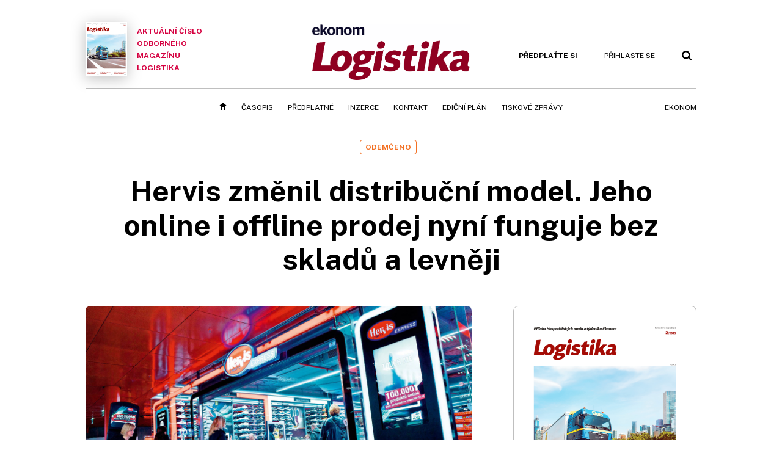

--- FILE ---
content_type: text/html; charset=windows-1250
request_url: https://logistika.ekonom.cz/c1-66054100-hervis-zmenil-distribucni-model-jeho-online-i-offline-prodej-nyni-funguje-bez-skladu-a-levneji
body_size: 65787
content:
<!DOCTYPE html>
<!-- fe3; [0.2741]; 4L0000_d -->
<html lang="cs">
<head>
	<meta charset="windows-1250">
	<meta name="language" content="cs">
	<title>Hervis změnil distribuční model. Jeho online i offline prodej nyní funguje bez skladů a levněji | Ekonom.cz: Web týdeníku EKONOM</title>

	<meta http-equiv="X-UA-Compatible" content="IE=edge,chrome=1">
	<meta name="viewport" content="initial-scale=1.0, width=device-width">
	<meta name="description" content="Řetězec se sportovním zbožím Hervis loni v Česku přestavěl logistiku svého e-shopu. Místo doručení z centrálního skladu v Rakousku začal pro on-line objednávky využívat prodejní plochu jedné z prodejen, jejichž zásobování funguje napřímo bez lokálního skladu. Došlo tak ke zrychlení dodávek a snížení provozních nákladů na e-shop. Letos Hervis zapojí do ”on-line” sítě i další kamenné pobočky a rozšíří možnosti doručení.">
	<meta name="keywords" content="Ekonom, týdeník, časopis, byznys, ekonomika, finance, příběhy úspěchu, investice, komentáře, podnikání, export, import, politika, korporace, banky, auta, rozhovory, daně, dotace, živnostníci, malé a střední podnikye-shop, Hervis, e-commerce, distribuce, sport">
	<meta name="author" content="Radek Novotný">
	<meta name="copyright" content="&copy; 2026 Economia, a.s.">
	<meta name="referrer" content="no-referrer-when-downgrade">
	<meta name="robots" content="max-image-preview:standard">
	<meta name="robots" content="max-snippet:-1">

	<meta name="facebook-domain-verification" content="1u1un2dd8jcx7lqqm1cv8oy90xcd5d">

	
		<link rel="canonical" href="https://logistika.ekonom.cz/c1-66054100-hervis-zmenil-distribucni-model-jeho-online-i-offline-prodej-nyni-funguje-bez-skladu-a-levneji">
				
					
	<meta name="googlebot" content="noarchive,snippet">

	<meta property="og:type" content="article">
	<meta property="og:url" content="https://logistika.ekonom.cz/c1-66054100-hervis-zmenil-distribucni-model-jeho-online-i-offline-prodej-nyni-funguje-bez-skladu-a-levneji">
	<meta property="og:title" content="Hervis změnil distribuční model. Jeho online i offline prodej nyní funguje bez skladů a levněji">
	<meta property="og:description" content="Řetězec se sportovním zbožím Hervis loni v Česku přestavěl logistiku svého e-shopu. Místo doručení z centrálního skladu v Rakousku začal pro on-line objednávky využívat prodejní plochu jedné z prodejen, jejichž zásobování funguje napřímo bez lokálního skladu. Došlo tak ke zrychlení dodávek a snížení provozních nákladů na e-shop. Letos Hervis zapojí do ”on-line” sítě i další kamenné pobočky a rozšíří možnosti doručení.">
	<meta property="og:image" content="https://img.ihned.cz/attachment.php/350/70651350/k7LKwVjJhpiWeDuS0NnyGP6EQAMosx9a/42_HERVIS_Vaclav_Vasku.jpg">
	<meta property="og:locale" content="cs_CZ">

		<meta property="article:published_time" content="2018-02-19T12:50:00+01:00">
	<meta property="article:tag" content="e-shop, Hervis, e-commerce, distribuce, sport">
	<meta property="article:section" content="Logistika">
	<meta name="news_keywords" content="e-shop, Hervis, e-commerce, distribuce, sport">

	<meta name="twitter:card" content="summary_large_image">
		<meta name="twitter:title" content="Hervis změnil distribuční model. Jeho online i offline prodej nyní funguje bez skladů a levněji">
	<meta name="twitter:description" content="Řetězec se sportovním zbožím Hervis loni v Česku přestavěl logistiku svého e-shopu. Místo doručení z centrálního skladu v Rakousku začal pro on-line objednávky využívat prodejní plochu jedné z prodejen, jejichž zásobování funguje napřímo bez lokálního skladu. Došlo tak ke zrychlení dodávek a snížení provozních nákladů na e-shop. Letos Hervis zapojí do ”on-line” sítě i další kamenné pobočky a rozšíří možnosti doručení.">
	<meta name="twitter:image" content="https://img.ihned.cz/attachment.php/350/70651350/k7LKwVjJhpiWeDuS0NnyGP6EQAMosx9a/42_HERVIS_Vaclav_Vasku.jpg">
	<meta name="twitter:url" content="https://logistika.ekonom.cz/c1-66054100-hervis-zmenil-distribucni-model-jeho-online-i-offline-prodej-nyni-funguje-bez-skladu-a-levneji">

	<link href="//ekonom.cz/css/4/styles.css?25120414" rel="stylesheet" type="text/css">

	
<!-- Google Tag Manager -->
<script>(function(w,d,s,l,i){w[l]=w[l]||[];w[l].push({'gtm.start':
new Date().getTime(),event:'gtm.js'});var f=d.getElementsByTagName(s)[0],
j=d.createElement(s),dl=l!='dataLayer'?'&l='+l:'';j.async=true;j.src=
'//www.googletagmanager.com/gtm.js?id='+i+dl;f.parentNode.insertBefore(j,f);
})(window,document,'script','dataLayer','GTM-KQSQ7BX');</script>
<!-- End Google Tag Manager -->

	<script src="https://apis.google.com/js/client:platform.js?onload=start"></script>
	<script src="//ekonom.cz/js/vendor/jquery.js"></script>
	<script src="//ekonom.cz/js/vendor/jquery.cookie.js"></script>

	<script src="//ekonom.cz/js/cmp-init.js?21121616" charset="UTF-8"></script>
	<script src="//ekonom.cz/js/cmp-loader.js?25033113" charset="UTF-8"></script>


	<script src="https://asset.stdout.cz/fe/external/iframe.js" id="videohub_jscore"></script>
	<script src="//ekonom.cz/js/common.js?25121114" charset="UTF-8"></script>

	<script src="//ekonom.cz/js/oauth.js?25060911" charset="UTF-8" id="oauth-script" data-google-oauth-client-id="620603146776-l72im3egblf6h540rtcsb268554hcvl7.apps.googleusercontent.com"></script>
	<script src="//ekonom.cz/js/v2/payments.js?22032211"></script>
	<script src="//ekonom.cz/js/v2/jquery.modal-overlay.js?180118" charset="UTF-8"></script>
	<script src="//ekonom.cz/js/jquery.modal-menu.js?24012515" charset="UTF-8"></script>
	<script src="//ekonom.cz/js/v2/jquery.gallery.js?180124" charset="UTF-8"></script>
	<script src="//ekonom.cz/js/v2/jquery.iobjects.js?23020111" charset="UTF-8"></script>
	<script src="//ekonom.cz/js/v2/plugins.js?25070812" charset="UTF-8"></script>

	<script src="//ekonom.cz/js/4/plugins.js?25120414" charset="UTF-8"></script>
	<script src="//ekonom.cz/js/tts.js?25101315" charset="UTF-8"></script>
	<script src="//ekonom.cz/js/4/main.js?25120414" charset="UTF-8"></script>

	<link rel="alternate" type="application/rss+xml" href="/?m=rss">
	<link rel="icon" href="/img/4/logo_square.svg">
	<link rel="mask-icon" href="/img/4/logo_square.svg" color="#000000">
	<link rel="apple-touch-icon" href="/img/4/logo_square.png">
	<meta name="theme-color" content="#ffffff">
	<link rel="manifest" href="/js/manifests/EK_manifest.json"><!-- -->

	
	<script type="application/ld+json">
	{
		"@context": "https://schema.org",
		"@type": "NewsArticle",
		"publisher": {
			"@type": "Organization",
			"name": "Economia, a.s.",
			"logo": {
				"@type": "ImageObject",
				"url": "https://hn.cz/img/economia_logo.jpg"
			}
		},

		"url": "https://logistika.ekonom.cz/c1-66054100-hervis-zmenil-distribucni-model-jeho-online-i-offline-prodej-nyni-funguje-bez-skladu-a-levneji",
		"mainEntityOfPage": "https://logistika.ekonom.cz/c1-66054100-hervis-zmenil-distribucni-model-jeho-online-i-offline-prodej-nyni-funguje-bez-skladu-a-levneji",
		"headline": "Hervis změnil distribuční model. Jeho online i offline prodej nyní funguje bez skladů a levněji",
		"image": "https://img.ihned.cz/attachment.php/350/70651350/k7LKwVjJhpiWeDuS0NnyGP6EQAMosx9a/42_HERVIS_Vaclav_Vasku.jpg",
		"datePublished": "2018-02-19T12:50:00+01:00",
		"dateModified": "2018-02-19T12:37:00+01:00",
		"author": {
			"@type": "Person",
			"name": "Radek Novotný"
		},
		"description": "Řetězec se sportovním zbožím Hervis loni v Česku přestavěl logistiku svého e-shopu. Místo doručení z centrálního skladu v Rakousku začal pro on-line objednávky využívat prodejní plochu jedné z prodejen, jejichž zásobování funguje napřímo bez lokálního skladu. Došlo tak ke zrychlení dodávek a snížení provozních nákladů na e-shop. Letos Hervis zapojí do ”on-line” sítě i další kamenné pobočky a rozšíří možnosti doručení.",

		"isAccessibleForFree": "True"
	}
	</script>

<link rel="stylesheet" href="//ekonom.cz/css/4/microeshop.css?25070714">
<script src="//ekonom.cz/js/v3/microeshop.js?25070714" charset="UTF-8"></script>
<script>

var microeshop = new _MICROESHOP({
	shopKey: 'ekonom',
	articleId: 66054100,
	productsListTarget: '.products-list',
	waitingStages: [20,45],
	templates: {
		productItem: '#microeshop_screens .templates .product-item',
		selectedProductItem: '#microeshop_screens .templates .selected-product',
		savedCardItem: '#microeshop_screens .templates .saved-card',
		loggedUserItem: '#microeshop_screens .templates .logged-user',

		screenProducts: '#microeshop_screens .screen-products',
		screenLogin: '#microeshop_screens .screen-login',
		screenPaymentStatus: '#microeshop_screens .screen-paymentstatus',
		screenPayment: '#microeshop_screens .screen-payment',
		screenHasProduct: '#microeshop_screens .screen-has-subscription',

		loadingSpinner: '#microeshop_screens .templates .loading-dialog'
	},
	events: {
		onShow: function() {
			this._sendGA4Event('ec.item_view');
			this.screenProductSelection();
		},
		onProductSelect: function(product) {
			var node = this.contentWrapper.find('.product-'+product.id);
			node.parent().find('.selected').removeClass('selected');
			node.addClass('selected');
			this.contentWrapper.find('.action-login .price').text(product.price_to_pay);
			this._sendGA4Event('ec.add_to_cart');
		},
		onTokenSelect: function(token) {
			var node = this.contentWrapper.find('.card-token-'+token);
			node.parent().find('.selected').removeClass('selected');
			node.addClass('selected');
		},
		onOrderCreated: function() {
			this._sendGA4Event('ec.begin_checkout');
			this.screenPaymentStatus('waiting');
		},
		onOrderCreateFailed: function(error) {
			this.screenPaymentStatus('failed', error);
		},
		onOrderStateChecked: function(response) {
			if(response.status === false) {
				this.screenPaymentStatus('failed');
				return;
			}
			if(response.check_again === false) {
				if(response.payment_status === 'ok') {
					this._sendGA4Event('ec.purchase');
				}
				this.screenPaymentStatus(response.payment_status, response.payment_error);
				return;
			}

			this._checkOrderState();
		},
		onCardWidgetShow: function() {
			this.contentWrapper.find('.buttons').removeClass('hidden');
		},
		onCardWidgetSuccess: function() {
			this.contentWrapper.find('.buttons').addClass('hidden');
			var target = this.contentWrapper.find('.screen-payment .widget-wrapper');
			target.empty();
			this._showLoading(target);
		},
		onPaymentStatusScreenShow: function(screen, status, error) {
			if(status === 'ok') {
				$('.target-email', screen).text(this.state.user.email);
			}
		}
	},
	createDialog: function(content) {
		dialogs._overlay(
			$('<div>', { class: 'microeshop-wrapper' }).append(content),
			true,
			"microeshop-overlay"
		);
		return $('.microeshop-overlay .microeshop-wrapper');
	},
	createProductItem: function(data) {
		var item = $(this._hydrate('productItem', data));
		if(data.notes.note_2 === null) {
			item.find('.note-2').remove();
		}
		return item;
	},
	createSelectedProductItem: function(data) {
		return this._hydrate('selectedProductItem', data);
	},
	createLoadingWidget: function() {
		return this.templates.loadingSpinner.clone();
	},
	createUserHasProductDialog: function(status, screen) {
		$('.target-email', screen).text(this.state.user.email);
		return screen;
	},
	getLoggedUser: function() {
		return ecoLogin && ecoLogin.user_email ? {
			email: ecoLogin.user_email,
			logged: ecoLogin.logged
		} : null;
	},
	createOauthLoginForm: function(state) {
		// nacteni soc metod

		var services = [];
		var oauthContainer = state.find('.login-methods');
		var servicesBtns = oauthContainer.find('.oauth_button');

		$('.visible', this.contentWrapper).removeClass("visible");
		var callback = $.proxy((response) => {
			$('.visible', this.contentWrapper).removeClass("visible");

			if(response.status !== 'success') {
				var code = response.code;
				if(!$('.oauth_error_wrapper .error-'+code, this.contentWrapper).length) {
					code = 'unknown';
				}
				$('.oauth_error_wrapper .error-'+code, this.contentWrapper).addClass("visible");
				$('.oauth_error_wrapper', this.contentWrapper).addClass("visible");
				return;
			}
			if(ecoLogin) {
				ecoLogin.loadUserInfo(false);
			}

			this.screenLogin();
		}, this);

		for(var i=0;i<servicesBtns.length;i++) {
			var btn = $(servicesBtns[i]);
			btn.data('after_login_callback', callback);
			services.push(btn.data('service'));
		}
		oAuthLogin.init(services, oauthContainer);
		if(services.length > 0) {
			state.find('.oauth').removeClass('hidden');
		}
		return state;
	}
});

var microeshop_anchors = function(selector) {
	$(selector)
		.prop('href', 'javascript:void(0);')
		.click(function () {
			if ($(this).hasClass('in-progress')) { return; }
			$(this).addClass('in-progress');
			var index = 0;
			if ($(this).data('product-by-index')) { index = parseInt($(this).data('product-by-index'), 10); }
			if (microeshop.init(index)) {
				dialogs.microeshop();
			} else {
				alert('Omlouváme se, nepodařilo se načíst produkty nebo došlo k jiné chybě. Zkuste to prosím později.');
			}
			$(this).removeClass('in-progress');
		})
	;
};

$(document).ready(function() {
		microeshop_anchors('.microeshop-anchor, .offer-microeshop-anchor');
});

</script>

		<script>
			var tts;
			$(function(){ tts = new _TTS({ hintBox: null }); });
		</script>
	
<script>
	IHNED_meta.article = {
		id:			66054100,
		canonical:	'https://logistika.ekonom.cz/c1-66054100-hervis-zmenil-distribucni-model-jeho-online-i-offline-prodej-nyni-funguje-bez-skladu-a-levneji',
		pubdate:	'2018-02-19 12:50:00',
		title:		'Hervis změnil distribuční model. Jeho online i offline prodej nyní funguje bez skladů a levněji',
		preview_image: 'https://img.ihned.cz/attachment.php/340/70651340/ImhvLMS3wBEdzuoePQ70Na9WUfjsbHyt/42_HERVIS_Vaclav_Vasku.jpg',
		source:		10003150,
		source_name: 'logistika.ekonom.cz',
		subsource:	10009570,
		slot:		10039870,
		subslot:	10039980,
		authors:	['Radek Novotný'],
		tags:		['e-shop','Hervis','e-commerce','distribuce','sport'],
		chains:		'10002695,10002780,10004610,10004640',
		locked:		false,
		paywall_type:	'free',
		locked_for_user: false,
		lock_status:	''
	};

	$(document).ready(function() { GA4.article_detail(); });
</script>

		<script type="text/javascript">
		var page = {
			section: 'ekonom',
			subsection: 'logistika-archiv',
			ga4_type: 'detail'
		};

		sh_b.ts = '1768555321';

		_saseco.push_keywords('e-shop;Hervis;e-commerce;distribuce;sport');
		_saseco.set_site('ecomag');
		_saseco.set_area('logistika');
		_saseco.set_targets_id('66054100');
		var pp_gemius_identifier = 'd01AtEdaT6fxHRkMpMiBCcTYTIS1clCxJDMJQc8AwnL.17';
</script>
<script src="https://ai.hn.cz/pub/loader.min.js?202503" charset="UTF-8" async></script>
<script>

		var p = '4L0000_d';
		var branding_cfg = {};

		
		if (0) _saseco.targets.ap='1z';
		if (0) {
			_saseco.targets.ap=1;
			ppc_1_enabled = false;
			seznam_ads_enabled = false;
		} else if (seznam_ads_enabled) {
			eco_cmp_queue.push({
				'cmd': 'checkByPreset',
				'preset': 'seznam',
				'callback': function() {
					if (!isFromSeznam(true)) { return; }
					_saseco.targets.ab='sez';
					seznam_ads = true;
				}
			});
		}

		if (typeof branding_cfg.brand !== 'undefined' && typeof branding_cfg.brand.SAS !== 'undefined' && branding_cfg.brand.SAS) {
			_saseco.targets.ab = branding_cfg.brand.SAS;
		}

		if ($.cookie('user__aamhash')) { var aamDeclaredID = $.cookie('user__aamhash'); }

		
	_saseco.targets.template='article';

	</script>

	
	
		<script src="//hn.cz/js/gemius.js?22021711"></script>
		
	
	<script src="//hn.cz/js/ga4.js?25041514" charset="UTF-8"></script>

	<script type="text/javascript">
	
		window._sasic_queue = window._sasic_queue || [];
		window._sashec_queue = window._sashec_queue || [];
		window.AlsOptions = { tag: 'ekonom' };
		document.write('<sc' + 'ript type="text/javascript" src="' + '//prod-snowly-sasic.stdout.cz/dist/ekonom/sasic.min.js' + '" onLoad="_sasic.init()"></sc' + 'ript>');
		document.write('<sc' + 'ript type="text/javascript" src="' + '//prod-snowly-sasic.stdout.cz/libs/sashec-connector.min.js' + '" onLoad="_sashec.init()"></sc' + 'ript>');
		_sashec_queue.push(['group', { site:_saseco.get_site(), area:_saseco.get_area(), keyword:_saseco.keywords, targets:_saseco.targets, callback: _saseco.callback }]);
	
	</script>

</head>
<body class="body0 page-4L0000_d s2-L narrow page-article-detail article-66054100 " id="top">
	
<!-- Google Tag Manager (noscript) -->
<noscript><iframe src="https://www.googletagmanager.com/ns.html?id=GTM-KQSQ7BX" height="0" width="0" style="display:none;visibility:hidden"></iframe></noscript>
<!-- End Google Tag Manager (noscript) -->


<!-- fireplace wrapper start -->
<div id="brand-a" class="brand-a"><div id="brand-b" class="brand-b"><div id="brand-c" class="brand-c">
<!-- /fireplace wrapper start -->
<div class="a-wrapper leader">
	<div id="a-leader" class="a-content">
		<script type="text/javascript">
	_saseco.queue_push(['position','a-leader',{size:['leader','79a','91a','92a','11a','21a']}]);
</script>
	</div>
</div>
<div class="a-wrapper strip-1">
	<div id="a-strip-1" class="a-content">
		<script type="text/javascript">
			_saseco.queue_push(['position','a-strip-1',{ size:'strip', pos:'1', async:false }]);
		</script>
	</div>
</div>

<!-- all-wrapper -->
<div class="all-wrapper">

	<!-- header -->
	<div class="header-wrapper">
		<header id="header">
			<div class="actual-edition">
							<a href="//logistika.ekonom.cz/archiv/"><img src="https://img.ihned.cz/attachment.php/990/80991990/y0SWOkrjUGR839eLqfQCM54mwgvPTxzF/262x348xc152/EK_2025_11_20_Logistika-1.png" width="68" height="89" alt="">Aktuální číslo odborného magazínu Logistika</a>
			</div>
			<div class="logo-wrapper"><a href="//logistika.ekonom.cz/"><img src="/img/LO/ekonom_logistika.png" height="91" alt="Logistika" class="logo-lo"></a></div>
			<div class="menu-tools">
				<span id="user_info">
					<span class="not-logged">
						<a href="https://predplatne.hn.cz/ekonom" class="bold no-mobile" id="hdr-hn-offer">Předplaťte si</a>
						<a href="javascript:;" onclick="ecoLogin.loginDialog();" class="button-link"><span class="ico ico-profile mobile-only mobile-only-iblock"></span><span class="no-mobile">Přihlaste se<span></a>
					</span>
					<span class="logged">
						<a href="https://predplatne.hn.cz/ekonom" class="no-subscription bold" title="Pro tento web nemáte aktivní předplatné"><span class="ico ico-warning"></span><span class="btn">Předplaťte si</span></a>
						<a href="https://ucet.hn.cz/" onclick="$(this).parent().toggleClass('menu-visible'); return false;" class="account-name">
						</a><div class="account-menu">
							<img src="/img/4/ico-profile.svg" alt="" />
							<h2></h2>
							<ul>
								<li class="no-subscription"><a href="https://predplatne.hn.cz/ekonom" id="hdr-hn-offer2"><span class="ico ico-shopping-cart"></span>Koupit předplatné</a></li>
								<li class="hdr-login"></li>
								<li><a href="https://ucet.hn.cz/"><span class="ico ico-settings"></span>Nastavení účtu</a></li>
								<li><a href="javascript:;" onclick="return ecoLogin.userLogout(logout_callback);"><span class="ico ico-logout"></span>Odhlásit se</a></li>
							</ul>
							<a href="javascript:;" class="menu-close mobile-only" onclick="$(this).closest('.menu-visible').removeClass('menu-visible'); return false;"><span class="ico ico-menu-close"></span></a>
						</div></span>
				</span>
				<a href="//ekonom.cz/?m=search" class="button-link"><span class="ico ico-search"></span></a>
				<a href="javascript:;" onclick="dialogs.show('menu'); return false;" class="button-link mobile-only" id="main_menu_anchor"><span class="ico ico-menu"></span></a>
			</div>
		</header>
	</div>
	<!-- /header -->

	<!-- navigation -->
	<div class="nav-wrapper">
		<nav class="navig" id="nav" data-position="header">
			<ul class="main-menu">
				
		<li class="no-mobile"><a href="//logistika.ekonom.cz/" class="home-link"></a></li>
		<li
class="menu-lo-archiv"><a href="https://logistika.ekonom.cz/archiv/" title="Archiv časopisu" target="_self">Časopis</a></li><li
class=""><a href="https://predplatne.hn.cz/ekonom" title="" target="_self">Předplatné</a></li><li
class=""><a href="https://www.economia.cz/ceniky-inzerce/" title="" target="_self">Inzerce</a></li><li
class=""><a href="https://logistika.ekonom.cz/c1-66643760-kontakty-casopis-logistika-vydavatelstvi-economia" title="" target="_self">Kontakt</a></li><li
class=""><a href="https://download.ihned.cz/download/economia/lo/Logistika_edicni_plan_2024.pdf" title="" target="_self">Ediční plán</a></li><li
class=""><a href="https://ekonom.cz/tagy/Logistika-Tiskove-zpravy-358227" title="" target="_self">Tiskové zprávy</a></li><li
class="menu-ek-bs"><a href="https://ekonom.cz/" title="" target="_self">Ekonom</a></li>

	
				<li class="menu-dots no-mobile"><a href="javascript:;" onclick="dialogs.show('menu'); return false;" class="button-link dots"><span class="ico ico-menu-dots"></span></a></li>
			</ul>
		</nav>
		<script>$('.menu-ek-logistika').addClass('menu-active');</script>
	</div>
	<!-- /navigation -->

	<!-- main-content -->
	<div id="main-content">




	







	
	
	

	

	

				
		
		
	

<div class="article-wrapper">
	<div class="main-row full-width">
		<div class="article-header">
			<div class="label-tools-wrap">
				<div class="tools-for-logged"></div>
									<div class="label-wrapper">
						<div class="slot-10039870 label">Odemčeno</div>
					</div>
							</div>
			<h1 class="article-title tts-prop-name tts-part" data-url="https://logistika.ekonom.cz/c1-66054100-hervis-zmenil-distribucni-model-jeho-online-i-offline-prodej-nyni-funguje-bez-skladu-a-levneji"
			    data-tts-prop="name" data-tts-part="0">Hervis změnil distribuční model. Jeho online i offline prodej nyní funguje bez skladů a levněji</h1>
		</div>
	</div>
	<div class="main-row no-border">
		<div class="column-left">
			
			
				<div class="article-image" id="articlePrimaryTarget">
									<img src="https://img.ihned.cz/attachment.php/350/70651350/k7LKwVjJhpiWeDuS0NnyGP6EQAMosx9a/42_HERVIS_Vaclav_Vasku.jpg" alt="">
			<div class="image-meta">
				<span class="title">Řetězec se sportovním zbožím Hervis loni v ČR přestavěl logistiku svého e-shopu. Místo doručení z centrálního skladu v Rakousku začal pro on-line objednávky využívat prodejní plochu jedné z prodejen. </span>
												<span class="author">autor: <a href="https://ekonom.cz/autori/vaclav-vasku-14615680">Václav Vašků</a></span>
							</div>
					</div>
	
		
	
	

	<div class="article-meta cf">
		<div class="authors-wrap">
		<div class="author-part clearfix tts-prop-author tts-part" data-tts-prop="author" data-tts-part="0">
														<ul class="authors">
					<li>
						<a href="https://ekonom.cz/autori/radek-novotny-15918680">
						<img src="https://img.ihned.cz/attachment.php/660/77831660/lRMhc7OVygbN6FrifJwTISEK2Le5md0P/Radek_NovotnA_200x200.png" title="Radek Novotný" alt="">						Radek Novotný</a><span class="work-position">, redaktor týdeníku Ekonom</span>					</li>
				</ul>
									<div class="publish_date">
			
												19. 2. 2018 <span>12:50</span>
				
										 / 6 min. čtení				
				&nbsp; &nbsp; <span id="tts-start-wrap"><span id="tts-start" class="tts-status-bar"></span><span id="tts-player-micro" class="inactive"><span class="tts-status-bar"></span><span class="tts-progress-bar micro empty"></span></span></span>
			</div>
		</div>
            								<div class="object-subscribe author-subscribe">
											<a href="javascript:" class="object-subscribe button blue ico-bell white"
						   onclick="object_subscription.switch($(this),3,15918680,'Radek Novotný','fill');"
						   title="Odebírat články autora: Radek Novotný"
						   data-add="Odebírat autora" data-remove="Zrušit odběr autora"
						   data-target=".authors-wrap li:first-child a"><span>Odebírat autora</span></a>
									</div>
			
		</div>

							<div class="tags-wrap">
			<div class="tags">
			                												<a href="/tagy/e-shop-120483" data-id="120483">e-shop</a>
							                												<a href="/tagy/Hervis-38583" data-id="38583">Hervis</a>
							                												<a href="/tagy/e-commerce-339123" data-id="339123">e-commerce</a>
							                												<a href="/tagy/distribuce-9286" data-id="9286">distribuce</a>
							                												<a href="/tagy/sport-1687" data-id="1687">sport</a>
										</div>
						<div class="object-subscribe tag-subscribe">
                					<a href="javascript:" class="object-subscribe button blue icon-only ico-bell white"
					   onclick="object_subscription.switch($(this),4,120483,'e-shop','fill');"
					   data-add="Odebírat téma" data-remove="Zrušit odběr tématu"
					   data-target=".tags-wrap a:first-child"
					   title="Odebírat články k tématu: e-shop"><span>Odebírat téma</span></a>
                			</div>
					</div>
		</div>


	<div class="detail-perex tts-prop-perex tts-part" data-tts-prop="perex">Řetězec se sportovním zbožím Hervis loni v Česku přestavěl logistiku svého e-shopu. Místo doručení z centrálního skladu v Rakousku začal pro on-line objednávky využívat prodejní plochu jedné z prodejen, jejichž zásobování funguje napřímo bez lokálního skladu. Došlo tak ke zrychlení dodávek a snížení provozních nákladů na e-shop. Letos Hervis zapojí do "on-line" sítě i další kamenné pobočky a rozšíří možnosti doručení.</div>
	

	
	
	<div class="article-body tts-prop-body" data-tts-prop="body" data-tts-hash="">
		<div class="article-body-part free-part"><p class="detail-odstavec"><span class="first-letter" data-letter="H">H</span>ervis, jeden z největších řetězců se sportovním zbožím na českém trhu, změnil loni na podzim svou logistiku, a to především pro on-line prodej. Rakouská firma provozovala dříve u Vídně hlavní distribuční centrum, které zajišťovalo skladování a rozvoz zboží objednaného po internetu do šesti zemí regionu střední Evropy, kde působí. Pak ale řetězec založil novou pobočku v Rumunsku, které už je na přímé doručování z rakouské metropole příliš vzdálené.</p>
<p class="detail-odstavec">"Skupina začala expandovat do Rumunska, kam ale už nedosahoval centrální systém našeho e-comu. Proto si tam museli zavést svůj vlastní e-shop, který založili na tom, že zboží distribuují z prodejní plochy," popisuje marketingový ředitel českého zastoupení Hervis Sports Jan Štádler, který je díky svým pracovním zkušenostem zodpovědný i za e-commerce firmy.</p>

		<div class='a-wrapper wallpaper wallpaper-2'>
	<div id="a-wallpaper-2" class="a-content">
		<script>
			_saseco.queue_push(['position','a-wallpaper-2',{
				size:['wallpaper','mpu','sq3'], async:false, pos:'2'
			}]);
		 
			var recalculate_wallpaper = function() {

				var wrapper = $('#a-wallpaper-2').parent();
				if(!wrapper.hasClass('a-visible')) return;

				var wtop = Math.round(wrapper.offset().top);
				var wbot = wtop + wrapper.height();

				var conflict = false;
				$(".d-elm").each(function() {
					$(this).removeClass('wallpaper-conflict'); // reset

					var btop = Math.round($(this).offset().top);
					var bbot = btop + $(this).height();
					if(
						(wtop < btop && wbot > btop) || // wallpaper zacina nad boxem a konci v boxu
						(wtop > btop && wbot < bbot) || // wallpaper zacina a konci uvnitr boxu
						(wtop < bbot && wbot > bbot) // wallpaper zacina v boxu, konci pod nim
					) {
						$(this).addClass('wallpaper-conflict');
						conflict = true;
					}
				});

				wrapper.removeClass('wallpaper-with-box')
				if(conflict) wrapper.addClass('wallpaper-with-box');
			};

			_saseco.add_manual_callback('recalculate', recalculate_wallpaper);
			$(document).ready(recalculate_wallpaper);
				</script>
	</div>
</div>

		<div class='a-wrapper mediumrectangle mediumrectangle-1'>
	<div id="a-mediumrectangle-1" class="a-content">
		<script>
			var sas_mr1 = 'mediumrectangle';
			if (_saseco.targets.device === 'm') {
				sas_mr1 = ['mediumrectangle','is','prmsquare','square300'];
			}
			_saseco.queue_push(['position','a-mediumrectangle-1',{
				size:sas_mr1, async:false, pos:'1'
			}]);
		</script>
	</div>
</div>

	

<p class="detail-odstavec">Zmíněný model, tedy vychystávání zboží pro e-shop z prodejní plochy kamenných obchodů, znal už z působení v Tesku. I proto si česká pobočka Hervisu prosadila zavedení tohoto systému v tuzemsku, přičemž následovaly i další státy, takže se původní centralizovaný koncept rozpadl.</p>
<p class="detail-odstavec">Hlavním argumentem při prosazování této koncepce byla příliš dlouhá doba doručení z rakouského centrálního skladu - až pět dnů. Navíc byl po rozpočítání nákladů na jednotlivé země původní distribuční model pro Čechy příliš drahý, protože v Rakousku jsou vyšší mzdy, dražší pronájem skladů i služby. Nový koncept e-shopu tak firmě přinesl levnější provoz i rychlejší dodání zásilek českým zákazníkům.</p>
<p class="detail-mezititulek"><strong><span style="font-size: medium;">Přímo na prodejny</span></strong></p>
<div class="d-elm d-info infobox">
<div class="d-elm-label"><span><strong>Sportovní konkurence</strong></span></div>
<div class="d-elm-in">
<p>Na trhu prodeje sportovního zboží panuje silná konkurence. Kromě Hervisu patří k silným hráčům také Decathlon, Intersport, A3 Sport či Hudy Sport. Například Decathlon provozuje e-shop s doručením přes PPL a nabízí i službu click&amp;collect. Podobně jako Intersport, který doručuje přes Českou poštu a PPL.</p>
<p>Největší firmou oboru pak je Sportisimo s tržbami na úrovni šesti miliard korun a 107 prodejnami i e-shopem. Předloni prošlo změnou majetkové struktury, když vietnamští podnikatelé Do Hong Son a Thai Ngoc Nguyen prodali poloviční podíl společnosti Odyssey 44, za kterou stojí bývalý partner skupiny Penta Martin Kúšik. Ten v nedávném rozhovoru pro Hospodářské noviny uvedl, že Sportisimo mělo dřív příliš vysoké skladové zásoby, a to asi na 300 dní, což se podařilo změnit. Firma podle něj bude otevírat další prodejny i rozšiřovat svůj e-shop. V posledních letech si řetězec pronajal několik skladových hal v logistickém parku v Rudné u Prahy, kde si zřídil hlavní distribuční centrum.</p>
</div>
</div>
<p class="detail-odstavec">Logistika Hervisu tak v Česku funguje prakticky bez skladů. Výjimkou jsou jen jízdní kola. Jinak se zboží objednává přímo na prodejny, které mají jen menší zázemí pro zásobu základních produktů, to ale nelze považovat za skladové prostory.</p>
<p class="detail-odstavec">"Náš byznys je hodně založený na obrátce zboží, takže nepotřebujeme běžný sklad pro on-line ani pro kamenné obchody. Pracujeme s rozložením zboží na prodejní ploše, se statistikami prodejů a postupným doobjednáváním tak, abychom nemuseli mít velké zásoby," vysvětluje Štádler. Prodejce tak většinu zboží zaváží od dodavatelů přímo na prodejny; jen vlastní značky, které tvoří kolem pětiny prodejů, se dovážejí ze skladu v Rakousku.</p>
<p class="detail-odstavec">Zboží pro e-shop se zatím vychystává jen na jedné kamenné pobočce v Praze-Štěrboholech, kde dříve byla centrála mateřské společnosti Spar. Ta se ale - na rozdíl od dceřiného Hervisu - před třemi roky z českého trhu stáhla a své aktivity prodala nizozemskému Aholdu.</p>
<p class="detail-odstavec">Jako zásobárna pro "štěrboholský" e-shop sportovního řetězce ale může sloužit i jeho dalších 24 prodejen po České republice. Podle Štádlera vnitřní procesy ve firmě umožňují jednoduché a rychlé přesuny zboží mezi prodejnami, takže pokud by se vyskytly problémy se zásobami pro e-shop, logistická síť na to umí pružně zareagovat. Navíc si zákazník může nechat doručit svou objednávku nejen domů, ale právě i na vybranou prodejnu.</p>
<p class="detail-odstavec">"Nový logistický systém e-shopu jsme spouštěli v září a kromě 'porodních' bolestí při nastavování procesů s přepravcem všechno funguje dobře. Všimli si toho i zákazníci, protože dřív trvalo dodání z Rakouska tři až pět dní, teď je to dva dny," pochvaluje si Jan Štádler.</p>
<p class="detail-odstavec">A upozorňuje, že zatímco třeba v Rakousku delší dodací lhůty zákazníkům nevadí, v Česku jsou nakupující mnohem náročnější. "Myslím si, že je to kulturní záležitost. Mentálně jsme si s Rakušany hodně podobní, ale oni jsou konzervativnější a nevadí jim pomalejší tempo. Češi jsou v rozvoji nových technologií mnohem dynamičtější a v jejich přijímání jsme velice otevření," říká Štádler.</p>
<p class="detail-odstavec">Podle některých průzkumů není rychlost doručení tak důležitá ani v Německu. Odborníci to vysvětlují tím, že zatímco se v západní Evropě před nástupem internetu rozmohl zásilkový obchod, kdy doručování trvalo i několik týdnů, země za železnou oponou tuto fázi prakticky vynechaly, takže tu zákazníci nejsou na delší čekání zvyklí.</p>
<p class="detail-mezititulek"><strong><span style="font-size: medium;">Distribuce z dalších prodejen</span></strong></p>
<p class="detail-odstavec">Hervis spustil v Česku svůj e-shop přibližně před třemi roky, loni se na něj ale začal více soustředit. Podle Štádlera má v současnosti internet na celkových prodejích firmy dvouciferný podíl, který zhruba odpovídá běžnému průměru v oboru. Loňský průzkum agentury Nielsen Admosphere pro server Retailek uvádí, že sportovní zboží si chodí na web koupit 18 procent zákazníků. Cílem je podle Štádlera zvýšení podílu on-line kanálu na více než polovinu celkových tržeb.</p>
<p class="detail-odstavec">Pro letošní rok proto firma plánuje, že rozšíří distribuci on-line objednávek i na další prodejny - nejdřív do Brna, následovat bude Ostrava. "Sklady nebudeme zavádět, protože systém pickování z prodejen se nám zatím osvědčuje," říká Jan Štádler.</p>
<div class="d-elm d-info infobox">
<div class="d-elm-label"><span><strong>50 %</strong></span></div>
<div class="d-elm-in">
<p>E-shop má na celkových prodejích Hervisu podíl necelých 20 procent. Cílem firmy je zvýšení on-line kanálu na více než polovinu celkových tržeb.</p>
</div>
</div>
<p class="detail-odstavec">Podle něj budou v budoucnu nadále mizet rozdíly mezi on-line a kamenným prodejem. "Pokračuje éra, kdy se stírají rozdíly mezi retailery, kteří pocházejí čistě z e-commerce, a těmi, kteří pocházejí čistě z kamenného prodeje. Protože on-line obchody otevírají výdejní místa, aby získaly kredibilitu u zákazníka a přiblížily se mu. A naopak. Myslím si, že se tyto dvě strany časem potkají a pak už nebude rozdíl," říká.</p>
<p class="detail-odstavec">E-shop má kromě rozšíření prodejních možností pro Hervis ještě jednu šikovnou funkci. "Bereme internetový obchod jako testovací základnu. Když chceme vyzkoušet nový produkt, tak ho zalistujeme na prodejnu, která obsluhuje e-shop. Čísla pak porovnáme s tím, jak zákazníci kupují zboží z této prodejny. Z těchto údajů pak zjistíme, jestli má smysl zboží zavést do celé sítě," popisuje Štádler.</p>
<p class="detail-mezititulek"><strong><span style="font-size: medium;">Další zrychlení</span></strong></p>
<p class="detail-odstavec">Rozvoj e-shopu chce Hervis letos podpořit dalším zrychlením doručování, které zatím probíhá v režimu D+2. Zboží se vychystává následující den po objednání, pak si je přebírá balíkový přepravce a další den se doručuje.</p>
<p class="detail-odstavec">Hervis aktuálně spolupracuje s DPD, jedná ale i s dalšími přepravci o doručení "same day" a také s kurýrními službami, které umějí dovézt zásilku do dvou hodin od objednávky. Nejde jen o rychlejší doručení, ale také o širší výběr, protože různí zákazníci preferují různé doručovatele. Stěžejním bodem v tomto procesu bude podle Štádlera integrace dalších možností do softwaru e-shopu a logistické propojení s přepravci a dopravci.</p>
<p class="detail-odstavec"><a href="https://logistika.ihned.cz/?p=B12000_rubriky&amp;archive[target_id]=4&amp;archive[source_date]=2018-02-02&amp;archive[source_id]=10000585"><em>Článek vyšel v únorovém čísle časopisu Logistika. </em></a></p></div>

				
		
				
		
				<div class="detail-media-content object-placeholder">
			<div class="box-title">Související</div>
			<div class="media-items">
								
			</div>
		</div>
		
		<div class="end-article-dot"></div>

	
						
		
		<script>
			var iobjects = [];
					$('.article-image img').click(function(){
				dialogs.show(
					'media',
					{ content: $('<div>')
						.addClass('popup-img-wrap')
						.html($('.article-image').html()),
						type: 'image'
					}
				);
			});

			var slideshow = new _Slideshow({
				reloadAdsAfterClicks: 2,
				classHidden: 'none'
			});
		</script>



		<div class="social-buttons feedback-after">
			<a href="javascript:;" class="ico-share white" onclick="showPopMsg($('#share_links').html(),$(this),15,'social-buttons');">Sdílet</a>
			<div class="none" id="share_links">
				<a href="javascript:;" class="ico ico-close orange close-button" title="Zavřít"></a>
				<div id="share_links_wrap">
					<a href="javascript:;" class="ico-social-fb" onclick="return share_link($(this),'f',null);">Facebook</a>
					<a href="javascript:;" class="ico-social-x" onclick="return share_link($(this),'x',null,'Hervis+zm%C4%9Bnil+distribu%C4%8Dn%C3%AD+model.+Jeho+online+i+offline+prodej+nyn%C3%AD+funguje+bez+sklad%C5%AF+a+levn%C4%9Bji');">Platforma X</a>
					<a href="javascript:;" class="ico-link white" onclick="return share_link($(this),'c',null);">Kopírovat odkaz</a>
				</div>
			</div>
		</div>
		<div class="detail-tab-container"></div>
						<div class="user-article-share tabable" data-tab="Odemknout známému">
		<h3>Zaujal vás článek? Pošlete&nbsp;odkaz&nbsp;svým&nbsp;přátelům!</h3>
		<p>Tento článek je odemčený.
						Na tomto místě můžete odemykat zamčené články přátelům, když si pořídíte
			<a href="https://predplatne.hn.cz/ekonom" class="offer-microeshop-anchor" data-text="předplatné">předplatné</a>.
					</p>
		<div id="user-article-share">
			<p>Odkaz pro sdílení:<br><a href="https://logistika.ekonom.cz/c1-66054100-hervis-zmenil-distribucni-model-jeho-online-i-offline-prodej-nyni-funguje-bez-skladu-a-levneji">https://logistika.ekonom.cz/c1-66054100-hervis-zmenil-distribucni-model-jeho-online-i-offline-prodej-nyni-funguje-bez-skladu-a-levneji</a> &nbsp; <span class="social-buttons"></span></p>
		</div>
		<script>user_share_add_social('https://logistika.ekonom.cz/c1-66054100-hervis-zmenil-distribucni-model-jeho-online-i-offline-prodej-nyni-funguje-bez-skladu-a-levneji');</script>
	</div>

				<script>
			$(document).ready(function() {
				var tabs = $('.tabable');
				if(tabs.length) {
					var tabContainer = $('.detail-tab-container');
					var tabHandlers = $('.article-body > .social-buttons');
					var tabContents = $('<div>', { class: 'tab-contents'}).appendTo(tabContainer);
					$(tabs).each(function(i, itm) {
						$('<a>', { href: 'javascript:;', class: 'tab-handler tab-'+i+' tab-handler-'+$(itm).prop('class').split(' ')[0]}).html($(itm).data('tab')).attr('data-tab', i).appendTo(tabHandlers);
						$(itm).addClass('tab-content-'+i).detach().appendTo(tabContents);
					});
					$('.tab-handler', tabHandlers).click(function() {
						var index = $(this).data('tab');
						$('.detail-tab-container .active').removeClass('active');

						if($(this).hasClass('active')) {
							$('.active', tabHandlers).removeClass('active');
						} else {
							$('.active', tabHandlers).removeClass('active');
							$(this).addClass('active');
							$('.detail-tab-container .tab-content-'+index).addClass('active');
						}
					});
					tabContainer.show();
				}
			});
		</script>

		
				
		<script>if (isFromSeznam(true)) { $('.box-newsletter').remove(); }</script>
	</div>

	
<div class="hidden" id="microeshop_screens">

	<div class="templates">
		<!-- produkt -->
		<div class="product-item bordered-item product-[id] selectable-radio" data-product="[id]">
			<span class="item-title">
				<span class="uptitle">[name_short]</span>
				<span class="note-1">[notes.note_1]</span>
			</span>
			<span class="note-2">[notes.note_2]</span>
		</div>
		<!-- /produkt -->
		<!-- selected product -->
		<div class="selected-product bordered-item">
			<span class="item-title">
				<span class="uptitle">Vybrané předplatné</span>
				<span class="title">[name]</span>
				<span class="note-1">[notes.note_1].</span>
			</span>
			<span class="change-button">
				<a href="javascript:;" class="button simple action" data-action="screen:ProductSelection"><span class="ico ico-pencil grey"></span></a>
			</span>
		</div>
		<!-- /selected product -->
		<!-- logged user -->
		<div class="logged-user bordered-item">
			<span class="item-title">
				<span class="title">[email]</span>
				<span class="note-1">Přihlášený uživatel</span>
			</span>
		</div>
		<!-- /logged user -->
		<!-- saved card -->
		<div class="saved-card bordered-item selectable-radio card-token-[id]" data-item="[id]">
			<span class="item-title">
				<span class="title">[number]</span>
				<span class="note-1">Platnost do: [valid.month]/[valid.year]</span>
			</span>
		</div>
		<!-- /saved card -->

		<div class="loading-dialog">
			<div class="spinner-big">
				<span class="ico ico-loading blue segment-1"></span>
				<span class="ico ico-loading blue80 segment-2"></span>
				<span class="ico ico-loading blue segment-3"></span>
			</div>
		</div>
	</div>




	<!-- screen for products -->
	<div class="microeshop-screen screen-products">
		<div class="products-list"></div>
		<div class="box steps">
			<div class="box-content">
				<div class="step">
					<span class="icon bg-green"><span class="ico ico-bell"></span></span>
					<div class="title">Upozornění 2 dny před automatickou obnovou předplatného</div>
				</div>
				<div class="step">
					<span class="icon bg-orange"><span class="ico ico-close red"></span></span>
					<div class="title">Možnost kdykoliv zrušit</div>
				</div>

			</div>
		</div>
		<div class="info">
			<div class="part">
				<div class="content">
					<div class="checkinput">
						<input type="checkbox" id="marketing_agreement_[state_hash]" name="marketing_agreement" value="Y" class="consent" />
						<label for="marketing_agreement_[state_hash]">Přeji si dostávat obchodní sdělení společnosti Economia, a.s., o jiných, než objednaných či o obdobných produktech a službách. Více viz <a href="https://www.economia.cz/ochrana-osobnich-udaju/" target="_blank">Informace o zpracování osobních údajů</a> za účelem zasílání obchodních sdělení.</label>
					</div>
				</div>
			</div>
			<div class="part">
				<div class="content">
					<p>Odesláním objednávky beru na vědomí, že mé osobní údaje budou zpracovány dle <a href="https://www.economia.cz/ochrana-osobnich-udaju/" target="_blank">Zásad ochrany osobních a dalších zpracovávaných údajů</a>, a souhlasím se <a href="https://predplatne.hn.cz/economia/vop" target="_blank">Všeobecnými obchodními podmínkami</a> vydavatelství Economia, a.s.</p>
					<p>Beru na vědomí, že budu dostávat obchodní sdělení, týkající se objednaných či obdobných produktů a služeb společnosti Economia, a.s.
						<a href="javascript:;" onclick="$(this).closest('.content').find('.info_subcontent').toggleClass('hidden');$(this).toggleClass('unfolded');" class="folding-trigger">Odmítnout zasílání<span class="ico ico-down-small black"></span><span class="ico ico-up-small black"></span></a>
					</p>
					<div class="info_subcontent hidden">
						<p>Zaškrtnutím políčka přijdete o možnost získavat informace, které přímo souvisí s vámi objednaným produktem a službami, například:</p>
						<ul>
							<li>Odkaz na stažení mobilní aplikace</li>
							<li>Aktivační kód pro přístup k audioverzi obsahu</li>
							<li>Informace o podstatných změnách a produktových novinkách</li>
							<li>Možnost vyjádřit se ke kvalitě produktů</li>
							<li>Další praktické informace a zajímavé nabídky</li>
						</ul>
						<div class="checkinput">
							<input type="checkbox" name="no_legitimate_interest" value="Y" class="consent" id="no_legitimate_interest_[state_hash]" />
							<label for="no_legitimate_interest_[state_hash]">Nechci dostávat obchodní sdělení týkající se objednaných či obdobných produktů společnosti Economia, a.s.</label>
						</div>
					</div>
				</div>
			</div>
		</div>
		<div class="buttons">
			<a href="javascript:;" class="button action action-login" data-action="screen:Login">Zaplatit <span class="price">30</span> Kč kartou</a>
		</div>
		<div class="help-info">
			<p>Můžete si prohlédnout <a href="https://predplatne.hn.cz/ekonom?backlink=https://logistika.ekonom.cz/c1-66054100-hervis-zmenil-distribucni-model-jeho-online-i-offline-prodej-nyni-funguje-bez-skladu-a-levneji">kompletní nabídku</a>,<br>která obsahuje i tištěné vydání.</p>
		</div>
	</div>
	<!-- screen for products -->

	<!-- screen login -->
	<div class="microeshop-screen screen-login">
		<div class="product-slot"></div>
		<div class="state state-logged hidden">
			<div class="user"></div>
			<div class="cards-wrapper">
				<h3>Uložené karty</h3>
				<div class="cards">
					<div class="bullet-note">
						<span class="bullet"><span class="ico ico-info"></span></span>
						<p>Uložte si kartu při placení a nevyplňujte příště platební údaje.</p>
					</div>
				</div>
			</div>
			<div class="buttons">
				<a href="javascript:void(0);" class="button action action-payment" data-action="payment">Zaplatit <span class="price">0</span> Kč</a>
				<a href="javascript:void(0);" class="button inverted with-border action action-pay-alternative hidden" data-action="payment:newcard">Zaplatit jinou kartou</a>
			</div>
		</div>
		<div class="state state-methods hidden">
			<div class="title">Účet pro čtení obsahu</div>
			<div class="oauth hidden">

												<div class="login-methods">
					<div class="services">
																<a href="javascript:;" class="oauth_button social-button button-google" data-service="google" data-action="login" title="Google"><span class="ico"></span></a>
																	<a href="javascript:;" class="oauth_button social-button button-facebook" data-service="facebook" data-action="login" title="Facebook"><span class="ico"></span></a>
																	<a href="javascript:;" class="oauth_button social-button button-apple" data-service="apple" data-action="login" title="Apple"><span class="ico"></span></a>
																</div>
					<div class="oauth_error_wrapper">
	<div class="error-oauth_insufficient_data">Z účtu nelze získat údaje potřebné pro založení účtu (ID, e-mail). Povolte prosím přístup k e-mailu.</div>
	<div class="error-oauth_account_used">Účet služby s tímto e-mailem je již použit jinde a nelze jej připojit.</div>
	<div class="error-oauth_authorization_failed">K účtu služby se nepodařilo přihlásit. Zkuste prosím opakovat.</div>
	<div class="error-oauth_connection_exists">Propojení s účtem této služby již existuje.</div>

	<div class="error-user_exists">Účet s tímto e-mailem již existuje. Zkuste se prosím přihlásit e-mailem a heslem.</div>
	<div class="error-user_disabled">Váš účet již není aktivní. Kontaktujte naše zákaznické centrum.</div>
	<div class="error-unable_to_login">K účtu se nelze přihlásit. Kontaktujte naše zákaznické centrum.</div>
	<div class="error-unable_to_create_connection">Nepodařilo se dokončit proces propojování účtů. Zkuste prosím opakovat později.</div>
	<div class="error-unknown visible">Neznámá chyba. Zkuste prosím opakovat později.</div>
</div>

				</div>
								<div class="divider"><span>Nebo zadejte e-mail</span></div>
			</div>
			<div class="message msg-email-exists">
				<p>Účet s tímto e-mailem již existuje. Pro jeho použití je třeba se k němu přihlásit.</p>
			</div>
			<div class="text-input input-email">
				<label>E-mailová adresa</label>
				<input type="text" name="email" value="" />
				<span class="err">Je třeba zadat platný e-mail.</span>
			</div>
			<div class="text-input input-password">
				<label>Heslo</label>
				<input type="password" name="login_pwd" value="" />
				<span class="err">Neplatné heslo.</span>
			</div>
			<div class="buttons">
				<a href="javascript:void(0);" class="button action action-payment" data-action="payment">Zaplatit <span class="price">0</span> Kč</a>
				<a href="javascript:void(0);" class="button action action-login" data-action="login">Přihlásit se</a>
				<a href="javascript:void(0);" class="button inverted with-border action action-login" data-action="screen:Login" data-action-params='{"otherEmail":true}'>Použít jiný e-mail</a>
			</div>
			<div class="lost-password-link action-login">
				<a href="https://ucet.hn.cz/zapomenute-heslo/" target="_blank">Zapomenuté heslo</a>
			</div>
		</div>
	</div>
	<!-- screen /login -->

	<!-- screen has-subscription -->
	<div class="microeshop-screen screen-has-subscription">
		<div class="state">
			<div><span class="ico ico-profile blue"></span></div>
			<div class="title">Jste přihlášený</div>
			<div class="message">
				<p>Pro účet <strong class="target-email"></strong> již máte aktivní předplatné.</p>
			</div>
			<div class="buttons">
				<a href="./" class="button">Dočíst článek</a>
			</div>
		</div>
		<div class="help-info">
			<p>Pokud potřebujete poradit, napište nám, nebo zavolejte na +420 233 071 111</p>
		</div>
	</div>
	<!-- screen /has-subscription -->

	<!-- screen payment -->
	<div class="microeshop-screen screen-payment">
		<div class="iframe-wrapper to_hide hidden"></div>
		<div class="widget-wrapper to_hide hidden">
			<div class="loading-dialog">
				<div class="spinner-big">
					<span class="ico ico-loading blue segment-1"></span>
					<span class="ico ico-loading blue80 segment-2"></span>
					<span class="ico ico-loading blue segment-3"></span>
				</div>
			</div>
		</div>
		<div class="buttons to_hide hidden">
			<a href="javascript:;" class="button inverted with-border action" data-action="screen:Login">Zpět</a>
		</div>
	</div>
	<!-- screen /payment -->


	<!-- screen finish -->
	<div class="microeshop-screen screen-paymentstatus">

		<div class="state state-waiting hidden">
			<div><span class="ico ico-loading wait-animation"></span></div>
			<div class="title">Čekáme na potvrzení platby</div>
			<div class="message">
				<p class="stage-0">Může to trvat několik vteřin. Stránku prosím nezavírejte.</p>
				<p class="stage-1 hidden">Stále na tom pracujeme. Stránku prosím nezavírejte.</p>
				<p class="stage-2 hidden">Trvá to déle než obvykle. Za chvíli vám článek odemkneme.<br>Stránku prosím nezavírejte.</p>
			</div>
		</div>

		<div class="state state-ok hidden">
			<div><span class="ico ico-check"></span></div>
			<div class="title">Předplatné je aktivní</div>
			<div class="message">
				<p>Na e-mail <strong class="target-email"></strong> jsme vám poslali<br>informace o&nbsp;předplatném a potvrzení o&nbsp;platbě.</p>
			</div>
			<div class="buttons">
				<a href="javascript:;" onclick="location.reload();" class="button">Dočíst článek</a>
			</div>
		</div>

		<div class="state state-failed hidden">
			<div><span class="ico ico-close red"></span></div>
			<div class="title">
				<span class="general">Platební proces selhal</span>
				<span class="connection">Nepovedlo se spojit s platební bránou</span>
				<span class="canceled">Platbu jste zrušili</span>
				<span class="low">Nedostatek prostředků</span>
				<span class="limit">Limit pro online platby</span>
			</div>
			<div class="message">
				<p class="general">V průběhu platebního procesu se něco pokazilo.<br>Zkuste prosíme opakovat platbu později.</p>
				<p class="connection">Vraťte se zpět a zkuste to znovu,<br>nebo vyberte jiný způsob platby.</p>
				<p class="canceled">Vraťte se zpět a zkuste to znovu,<br>nebo vyberte jiný způsob platby.</p>
				<p class="low">Vypadá to, že pro platbu nemáte potřebný zůstatek na účtu.</p>
				<p class="limit">Vypadá to, že máte nastavený nízký limit pro online platby.<br><br>Zvyšte ho v internetovém bankovnictví a zkuste platbu znovu.</p>
			</div>
			<div class="buttons">
				<a href="javascript:;" class="button action" data-action="repeat_payment">Zkusit znovu</a>
				<a href="javascript:;" class="button inverted with-border action" data-action="screen:ProductSelection">Zpět na výběr platby</a>
			</div>
		</div>

		<div class="help-info">
			<p>Pokud potřebujete poradit, <a href="mailto:predplatne@economia.cz">napište nám</a>,<br>nebo zavolejte na +420 233 071 111</p>
		</div>
	</div>
	<!-- screen /finish -->

</div>
			
<div class="a-wrapper ppc ppc-visible">
	<div id="a-ppc" class="a-content">
		<script type="text/javascript">
			if (ppc_1_enabled) {
				if (_saseco.targets.device === 'm') {
					document.write('<scr' + 'ipt src="https://i0.cz/reklama/bo/ads/ihned-mob-pod-clankem.js"></scr' + 'ipt>');
				} else {
					document.write('<scr' + 'ipt src="https://i0.cz/reklama/bo/ads/ihned-pod-clankem.js"></scr' + 'ipt>');
				}
				$("#a-ppc").parent().addClass('a-visible');
			}
		</script>
	</div>
</div>

			

			
		</div>
		<div class="column-right">
			
			<div class="sticky-container-wrapper">
				
				<div class="box box-cover">
		<div class="box-content">
			<a href="//logistika.ekonom.cz/?p=4L000A&archive[source_date]=2025-11-20#top">
									<img src="https://img.ihned.cz/attachment.php/990/80991990/y0SWOkrjUGR839eLqfQCM54mwgvPTxzF/EK_2025_11_20_Logistika-1.png" alt="">
								<strong>Logistika č. 2/2025</strong>
			</a>
			<br><br>
			<a href="https://predplatne.hn.cz/ekonom" class="button orange buy-link" onclick="GA4.button_click($(this), 'subscription');">
				Předplaťte si Ekonom
				<br> s magazínem Logistika			</a>
			<a href="/site/api/cs/editions/get_pdf/?id=89413" onclick="GA4.button_click($(this), 'download pdf');" class="button orange edition-pdf-link" target="_blank">Stáhnout v PDF</a>		</div>
			</div>

		
				<div class="sticky-container">
	<div class='a-wrapper halfpage halfpage-1 a-sticky onscroll-response onscroll-response-sticky' data-onscroll-response='{ "type": "sticky", "sticky": "top" }'>
	<div id="a-halfpage-1" class="a-content">
		<script>
			_saseco.queue_push(['position','a-halfpage-1',{
				size:['halfpage','mediumrectangle','square300','widesky','mpu','sq3'], async:false, pos:'1'
			}]);
		</script>
	</div>
</div>
</div>

				<div class='a-wrapper mediumrectangle mediumrectangle-2'>
	<div id="a-mediumrectangle-2" class="a-content">
		<script>
			var sas_mr2 = 'mediumrectangle';
			if (_saseco.targets.device === 'm') {
				sas_mr2 = ['mediumrectangle','prmsquare','square300'];
			}
			_saseco.queue_push(['position','a-mediumrectangle-2',{
				size:sas_mr2, async:false, pos:'2'
			}]);
		</script>
	</div>
</div>

				
			
		<div class="box box-planned-article">
		<div class="box-content">
							
														<article class="article-item vertical slot-11152920" id="article-67742220">
						<div class="meta">
			<div class="title">
								<h2><a href="https://logistika.ekonom.cz/c1-67742220-o-kornateni-tepen-logistiky">O&nbsp;kornatění tepen logistiky</a></h2>
			</div>
			<div class="info">
																		<span class="read-time">2 minuty čtení</span>							</div>
					</div>
	</article>

		</div>
	</div>

		
			</div>
		</div>
	</div>
</div>
<div class="main-row no-border">
	<div class="column-left">
		<div class="box">
				
					
														<article class="article-item slot-10039870" id="article-67327790">
				<div class="media"><a href="https://logistika.ekonom.cz/c1-67327790-bezpecnostni-sloupky-hormann-strezily-hokejove-mistrovstvi"><img src="https://img.ihned.cz/attachment.php/950/79444950/6xKlNyLinwTkmacOHzheu9S1b5EgP3oA/04.jpg" alt=""></a></div>		<div class="meta">
			<div class="title">
								<h2><a href="https://logistika.ekonom.cz/c1-67327790-bezpecnostni-sloupky-hormann-strezily-hokejove-mistrovstvi">Bezpečnostní sloupky Hörmann střežily hokejové mistrovství</a></h2>
			</div>
			<div class="info">
																		<span class="read-time">2 minuty čtení</span>							</div>
			<div class="perex">Nedávné mistrovství světa v hokeji v České republice se stalo díky zlaté medaili našich borců sportovní událostí roku, ale pro pořadatele a...</div>		</div>
	</article>


	<div class="a-wrapper pr pr-1">
	<div id="a-pr-1" class="a-content">
		<script type="text/javascript">
			_saseco.queue_push(['position','a-pr-1',{
				size:'prannotation', pos:'1'
			}]);
		</script>
	</div>
</div>


					
														<article class="article-item slot-10039870" id="article-67327240">
				<div class="media"><a href="https://logistika.ekonom.cz/c1-67327240-cargo-partner-rozsiruje-stavajici-spolupraci-s-hhla-pure-evropske-prepravy-s-neutralnimi-emisemi-zahrnuji-i-cesko-a-slovensko"><img src="https://img.ihned.cz/attachment.php/350/79434350/3f04KA1pUmq2dLGzPRaOQHwSTrltFeb9/cargo-partner_HHLA-Pure-2024_SK_Dunajska-Streda.jpg" alt=""></a></div>		<div class="meta">
			<div class="title">
								<h2><a href="https://logistika.ekonom.cz/c1-67327240-cargo-partner-rozsiruje-stavajici-spolupraci-s-hhla-pure-evropske-prepravy-s-neutralnimi-emisemi-zahrnuji-i-cesko-a-slovensko">Cargo-partner rozšiřuje stávající spolupráci s HHLA Pure. Evropské přepravy s neutrálními emisemi zahrnují i Česko a Slovensko</a></h2>
			</div>
			<div class="info">
																		<span class="read-time">3 minuty čtení</span>							</div>
			<div class="perex">Mezinárodní poskytovatel přepravních a logistických služeb potvrdil své směřování k udržitelnému rozvoji tím, že o další rok prodloužil...</div>		</div>
	</article>

					
														<article class="article-item slot-10039870" id="article-67326850">
				<div class="media"><a href="https://logistika.ekonom.cz/c1-67326850-kaufland-recykluje-transportni-obaly-z-pouzite-obalove-folie-se-stane-novy-material"><img src="https://img.ihned.cz/attachment.php/890/79430890/IdRaeNnDP1qJMmVt50uwEyAQUh2brg7C/Kaufland_uzavL_TM_enA_cyklus_folie_image_I.jpg" alt=""></a></div>		<div class="meta">
			<div class="title">
								<h2><a href="https://logistika.ekonom.cz/c1-67326850-kaufland-recykluje-transportni-obaly-z-pouzite-obalove-folie-se-stane-novy-material">Kaufland recykluje transportní obaly. Z použité obalové fólie se stane nový materiál</a></h2>
			</div>
			<div class="info">
																		<span class="read-time">2 minuty čtení</span>							</div>
			<div class="perex">Společnost Kaufland dlouhodobě pracuje na zlepšování opatření k ochraně klimatu a snižování množství plastového odpadu. Ve spolupráci s...</div>		</div>
	</article>


	<div class="a-wrapper pr pr-2">
	<div id="a-pr-2" class="a-content">
		<script type="text/javascript">
			_saseco.queue_push(['position','a-pr-2',{
				size:'prannotation', pos:'2'
			}]);
		</script>
	</div>
</div>


					
														<article class="article-item slot-10039870" id="article-67326360">
				<div class="media"><a href="https://logistika.ekonom.cz/c1-67326360-dachser-ziskava-vetsinovy-podil-v-joint-venture-pro-sbernou-sluzbu-a-kontraktni-logistiku-v-italii-dachser-fercam-italia"><img src="https://img.ihned.cz/attachment.php/290/79427290/9JUNEH4hiqMOulWQ0vV71e2Bky8G6nIo/DACHSER-FERCAM_1_.jpg" alt=""></a></div>		<div class="meta">
			<div class="title">
								<h2><a href="https://logistika.ekonom.cz/c1-67326360-dachser-ziskava-vetsinovy-podil-v-joint-venture-pro-sbernou-sluzbu-a-kontraktni-logistiku-v-italii-dachser-fercam-italia">Dachser získává většinový podíl v joint venture pro sběrnou službu a kontraktní logistiku v Itálii – Dachser & Fercam Italia</a></h2>
			</div>
			<div class="info">
																		<span class="read-time">3 minuty čtení</span>							</div>
			<div class="perex">Mezinárodní poskytovatel logistických služeb Dachser získal 80 procent akcií v joint venture Dachser &amp; Fercam Italia. Společnost tím...</div>		</div>
	</article>

					
														<article class="article-item slot-10039870" id="article-67326030">
				<div class="media"><a href="https://logistika.ekonom.cz/c1-67326030-emons-ceska-republika-nasadila-gigaliner-na-trase-ostrava-praha-dlouha-souprava-jezdi-denne-a-uveze-az-104-europalet"><img src="https://img.ihned.cz/attachment.php/690/79423690/FmqksrCT9O0fBlSidJpVUbuvxI2wEhWt/Gigaliner_Emons.jpg" alt=""></a></div>		<div class="meta">
			<div class="title">
								<h2><a href="https://logistika.ekonom.cz/c1-67326030-emons-ceska-republika-nasadila-gigaliner-na-trase-ostrava-praha-dlouha-souprava-jezdi-denne-a-uveze-az-104-europalet">Emons Česká republika nasadila gigaliner na trase Ostrava – Praha. Dlouhá souprava jezdí denně a uveze až 104 europalet</a></h2>
			</div>
			<div class="info">
																		<span class="read-time">4 minuty čtení</span>							</div>
			<div class="perex">Společnost Emons Česká republika začala na lince z Ostravy do Prahy využívat nadrozměrnou soupravu, takzvaný gigaliner. Ten v pravidelných...</div>		</div>
	</article>

</div>

	</div>
	<div class="column-right">
		<div class="sticky-container-wrapper">
			
			
		<div class="box box-planned-article">
		<div class="box-content">
							
														<article class="article-item vertical slot-11152880" id="article-67742160">
				<div class="media"><a href="https://logistika.ekonom.cz/c1-67742160-nastup-robotu-musi-se-naucit-pracovat-s-lidmi"><img src="https://img.ihned.cz/attachment.php/810/80535810/32ly7kTEIDzUf0HPrenFQcMvaVW5Sg6J/14_roboti_Shutterstock.jpg" alt=""></a></div>		<div class="meta">
			<div class="title">
								<h2><a href="https://logistika.ekonom.cz/c1-67742160-nastup-robotu-musi-se-naucit-pracovat-s-lidmi">Nástup robotů. Musí se naučit pracovat s&nbsp;lidmi</a></h2>
			</div>
			<div class="info">
																		<span class="read-time">7 minut čtení</span>							</div>
					</div>
	</article>

		</div>
	</div>

		
			<div class="sticky-container">
	<div class='a-wrapper halfpage halfpage-3 a-sticky onscroll-response onscroll-response-sticky' data-onscroll-response='{ "type": "sticky", "sticky": "top" }'>
	<div id="a-halfpage-3" class="a-content">
		<script>
			_saseco.queue_push(['position','a-halfpage-3',{
				size:['halfpage','mediumrectangle','square300','widesky','mpu','sq3'], async:false, pos:'3'
			}]);
		</script>
	</div>
</div>
</div>

			<div class='a-wrapper mediumrectangle mediumrectangle-3'>
	<div id="a-mediumrectangle-3" class="a-content">
		<script>
			var sas_mr3 = 'mediumrectangle';
			if (_saseco.targets.device === 'm') {
				sas_mr3 = ['mediumrectangle','prmsquare','square300'];
			}
			_saseco.queue_push(['position','a-mediumrectangle-3',{
				size:sas_mr3, async:false, pos:'3'
			}]);
		</script>
	</div>
</div>

		</div>
	</div>
</div>


	<div class="a-wrapper megaboard">
	<div id="a-megaboard" class="a-content">
		<script type="text/javascript">
	_saseco.queue_push(['position','a-megaboard',{size:['megaboard','79b','91b','92b','93b'],async:false}]);
</script>
	</div>
</div>

</div>
<!-- /main-content -->

<!-- footer -->

<footer class="navig footer-wrapper" data-position="footer">
	<div id="footer">
		<div class="logo-copy">
			<a href="//ekonom.cz/"><img src="/img/4/logo.svg" width="114" height="24" alt="ekonom" /></a>
			<p><a href="https://www.economia.cz/copyright/">Copyright</a> &copy;1996-2026 <a href="https://www.economia.cz/">Economia, a.s.</a></p>
			<p class="issn-tab"><span>Týdeník Ekonom </span>ISSN&nbsp;1210-0714</p>
			<p class="issn-tab"><span>ekonom.cz </span>ISSN&nbsp;2787-9380</p>

			<p class="cert"><span>Certifikováno:</span><a
					href="https://domaci.hn.cz/c1-67294110-economia-a-hn-ziskaly-jako-prvni-v-cr-prestizni-mezinarodni-certifikat-jti-potvrzujici-duveryhodnost-jejich-novinarske-prace"
				><img src="https://img.ihned.cz/attachment.php/910/79232910/MgVFm4pWhrDfQCJPRNxsBo8nGjTuSqEz/JTI_certified_g.png" alt="jti"></a>
			</p>
		</div>
		<div class="links-wrapper">
			<ul class="links">
				<li><a href="https://www.economia.cz/contact/">Kontakty</a></li>
				<li><a href="https://ekonom.cz/tiraz/">Tiráž redakce Ekonom</a></li>
				<li><a href="https://predplatne.hn.cz/ekonom">Předplatné</a></li>
			</ul>
			<ul class="links">
				<li><a href="https://www.economia.cz/prace-u-nas/">Kariéra</a></li>
				<li><a href="https://eepurl.com/iYUNxY">Newsletter</a></li>
				<li><a href="https://www.economia.cz/vseobecne-podminky/">Všeobecné podmínky</a></li>
			</ul>
			<ul class="links">
				<li><a href="https://www.economia.cz/prohlaseni-o-cookies/">Prohlášení o cookies</a></li>
				<li><a class="eco-cmp-show-settings" href="javascript:void(0);">Nastavení soukromí</a></li>
				<li><a href="https://www.economia.cz/ochrana-osobnich-udaju/">Ochrana osobních údajů</a></li>
			</ul>
			<ul class="links">
				<li><a href="https://www.economia.cz/ceniky-inzerce/">Inzerce</a>,&nbsp;
					obchodní garant: <a href="#" onclick="this.href='mai'+'lto:dobromila.danovova&#64;economia.cz'" id="redaction-mail">Dobromila Danovová</a>,
					737&nbsp;434&nbsp;166
				</li>
			</ul>
		</div>
		<div class="copyright">Jakékoliv užití obsahu, včetně převzetí článků, je bez souhlasu Economia, a.s. zapovězeno. Bez souhlasu Economia, a.s. je zapovězeno též rozmnožování obsahu pro účely automatizované analýzy textů nebo dat podle ustanovení § 39c autorského zákona.</div>
	</div>

</footer>
<!-- /footer -->

</div>
<!-- /all-wrapper -->

<!-- fireplace wrapper end -->
</div></div></div>
<!-- /fireplace wrapper end -->

	<script type="text/javascript">
		 _sashec_queue.push(['loadAll','default']);
	</script>
	<script src="https://prod-snowly-als.stdout.cz/dist/als.min.js" async onLoad="_feLogging.initLogging()"></script>



<div class="svg-filters">
	<svg version="1.1" xmlns="http://www.w3.org/2000/svg"><filter id="blur"><feGaussianBlur stdDeviation="3" /></filter></svg>
</div>
	<script>
if (!window.location.search.match(/caroda=skip-instream/)) {
	document.write('<scr'+'ipt src="https://cdn5.caroda.io/embedded.video.aktualne.cz/preload.js" crossorigin="anonymous" defer></scr'+'ipt>');
}
</script>
</body>
</html>

--- FILE ---
content_type: text/css
request_url: https://ekonom.cz/css/4/base.css?251204
body_size: 32036
content:
* {
	box-sizing: border-box;
}

body {
	font-family: 'Public Sans', sans-serif;
	font-size: 16px;
	line-height: 20px;
	margin: 0 auto;
	padding: 0;
	text-align: center;
	background-color: #fff;
}

a {
	color: #000;
	text-decoration: none;
}

a:focus,
a:hover {
	color: #000;
	text-decoration: underline;
	outline: none;
}

a.hover-inverted {
	text-decoration: underline;
}
a.hover-inverted:hover {
	text-decoration: none;
}

h1 { margin: 0; padding: 0; }
h2 { margin: 0; padding: 0; }
h3 { margin: 0; padding: 0; }

.none { display: none; }
.bold { font-weight: bold !important; }

a.button-link:hover { opacity: 0.5;  }

.ico {
	display: inline-block;
	width: 16px;
	height: 16px;
	margin: 0 8px -4px 0;
	background-repeat: no-repeat;
	background-position: center center;
	background-size: contain;
}

a.button-link .ico {
	margin-right: 0;
}

.ico-menu { background-image: url('/img/4/ico-menu.svg'); }
.ico-menu-dots { background-image: url('/img/4/ico-menu-dots.svg'); }
.ico-menu-close { background-image: url('/img/4/ico-close-black.svg'); }
.ico-profile { background-image: url('/img/4/ico-profile.svg'); }
.ico-rss { background-image: url('/img/4/ico-rss.svg'); }
.ico-mail { background-image: url('/img/4/ico-letter.svg'); }
.ico-search { background-image: url('/img/4/ico-search.svg'); }
.ico-search-white { background-image: url('/img/4/ico-search-white.svg'); }
.ico-eye { background-image: url('/img/4/ico-eye.svg'); }
.ico-social-fb { background-image: url('/img/4/ico-social-fb.svg'); }
.ico-social-x { background-image: url("data:image/svg+xml;charset=utf8,<svg width='15' height='15' viewBox='0 0 80 80' xmlns='http://www.w3.org/2000/svg'><path fill-rule='evenodd' clip-rule='evenodd' d='M86.8918 28.25H99.0219L72.5243 58.5334L103.698 99.75H79.285L60.1647 74.7536L38.2929 99.75H26.1627L54.5069 67.3565L24.5938 28.25H49.6199L66.9004 51.0974L86.8918 28.25ZM82.6337 92.4904H89.3555L45.9716 35.1301H38.7584L82.6337 92.4904Z' transform='translate(-24, -24)' fill='white'/></svg>"); }
.ico-settings { background-image: url('/img/4/ico-settings.svg'); }
.ico-logout { background-image: url('/img/4/ico-logout.svg'); }
.ico-warning { background-image: url('/img/4/ico-warning.svg'); }
.ico-shopping-cart { background-image: url('/img/4/ico-shopping-cart.svg'); }
.ico-zoom-in { background-image: url('/img/4/ico-zoom-in.svg'); }
.ico-zoom-out { background-image: url('/img/4/ico-zoom-out.svg'); }
.ico-calendar { background-image: url('/img/4/ico-calendar.svg'); }
.pocket-listing-button,
.ico-bookmarks { background-image: url('/img/4/ico-bookmark-list.svg'); }
.ico-link { background-image: url("data:image/svg+xml,%3Csvg width='20' height='20' viewBox='0 0 20 20' fill='none' xmlns='http://www.w3.org/2000/svg'%3E%3Cpath fill-rule='evenodd' clip-rule='evenodd' d='M2 5H12L14 7V12H12V8V7H2V8V11.422V12.354V13H2.667H5V15H2L0 13.063V7L2 5ZM18 15H8L6 13V8H8V12V13H18V12V8.578V7.646V7H17.333H15V5H18L20 6.937V13L18 15Z' fill='%23F37023'/%3E%3C/svg%3E"); }
.ico-link.white { background-image: url("data:image/svg+xml,%3Csvg width='20' height='20' viewBox='0 0 20 20' fill='none' xmlns='http://www.w3.org/2000/svg'%3E%3Cpath fill-rule='evenodd' clip-rule='evenodd' d='M2 5H12L14 7V12H12V8V7H2V8V11.422V12.354V13H2.667H5V15H2L0 13.063V7L2 5ZM18 15H8L6 13V8H8V12V13H18V12V8.578V7.646V7H17.333H15V5H18L20 6.937V13L18 15Z' fill='%23FFF'/%3E%3C/svg%3E"); }
.tab-handler-user-article-share.active,
.ico-lock-open          { background-image: url("data:image/svg+xml,%3Csvg width='20' height='21' viewBox='0 0 20 21' fill='none' xmlns='http://www.w3.org/2000/svg'%3E%3Cpath fill-rule='evenodd' clip-rule='evenodd' d='M14 4.5L12 2.5H8L6 4.5V7.5H4V18.5H16V7.5H8V4.5H12V6.5H14V4.5ZM6 16.501V9.501H14V16.501H6ZM11 11.5V14.5H9V11.5H11Z' fill='%23F37023'/%3E%3C/svg%3E"); }
.tab-handler-user-article-share,
.ico-lock-open.white    { background-image: url("data:image/svg+xml,%3Csvg width='20' height='21' viewBox='0 0 20 21' fill='none' xmlns='http://www.w3.org/2000/svg'%3E%3Cpath fill-rule='evenodd' clip-rule='evenodd' d='M14 4.5L12 2.5H8L6 4.5V7.5H4V18.5H16V7.5H8V4.5H12V6.5H14V4.5ZM6 16.501V9.501H14V16.501H6ZM11 11.5V14.5H9V11.5H11Z' fill='%23FFF'/%3E%3C/svg%3E"); }
.ico-share.white        { background-image: url("data:image/svg+xml,%3Csvg width='20' height='20' viewBox='0 0 20 20' fill='none' xmlns='http://www.w3.org/2000/svg'%3E%3Cpath fill-rule='evenodd' clip-rule='evenodd' d='M9 14V4.41723L5.70678 7.70743L4.29321 6.29257L8.58972 2H9H11H11.4142L15.7071 6.29289L14.2929 7.70711L11 4.41422V14H9ZM4 11H6V16H14V11H16V18H4V11Z' fill='%23FFF'/%3E%3C/svg%3E%0A"); }

.ico-close,
.modal-overlay-close::before {
	background: #fff url("data:image/svg+xml,%3Csvg width='16' height='16' viewBox='0 0 20 20' fill='none' xmlns='http://www.w3.org/2000/svg'%3E%3Cpath d='M2.92871 4.34314L8.58556 9.99999L2.92871 15.6568L4.34292 17.0711L9.99978 11.4142L15.6565 17.0709C15.6566 17.071 15.6566 17.0711 16.3637 16.364C17.0708 15.6568 17.0708 15.6568 17.0707 15.6567L11.414 9.99999L17.0707 4.34328C17.0708 4.34319 17.0708 4.34314 16.3637 3.63603C15.6566 2.92892 15.6566 2.92897 15.6565 2.92906L9.99978 8.58578L4.34292 2.92892L2.92871 4.34314Z' fill='%23F37023'/%3E%3C/svg%3E%0A") center center no-repeat;
	margin-right: 0;
}
.ico-close.orange { background-image: url("data:image/svg+xml,%3Csvg width='16' height='16' viewBox='0 0 20 20' fill='none' xmlns='http://www.w3.org/2000/svg'%3E%3Cpath d='M2.92871 4.34314L8.58556 9.99999L2.92871 15.6568L4.34292 17.0711L9.99978 11.4142L15.6565 17.0709C15.6566 17.071 15.6566 17.0711 16.3637 16.364C17.0708 15.6568 17.0708 15.6568 17.0707 15.6567L11.414 9.99999L17.0707 4.34328C17.0708 4.34319 17.0708 4.34314 16.3637 3.63603C15.6566 2.92892 15.6566 2.92897 15.6565 2.92906L9.99978 8.58578L4.34292 2.92892L2.92871 4.34314Z' fill='%2342B2A9'/%3E%3C/svg%3E%0A"); }

.in-progress {
	background-image: url("/img/loading_icon_small.gif");
	background-repeat: no-repeat;
	background-position: 4px 50%;
	filter: grayscale(80%) opacity(0.6);
}

.ico-bell				{ background-repeat: no-repeat; padding-left: 35px; }
.ico-bell.white			{ background-image: url("data:image/svg+xml;charset=utf8,%3Csvg width='20' height='20' viewBox='0 0 20 20' fill='none' xmlns='http://www.w3.org/2000/svg'%3E%3Cpath d='M8 18V19H11.9999V18H8Z' fill='%23FFF'/%3E%3Cpath d='M9 1V2H10.9999V1H9Z' fill='%23FFF'/%3E%3Cpath fill-rule='evenodd' clip-rule='evenodd' fill='%23FFF' d='M7 2L5 4L2 15L4 17H16L18 15L15 4L13 2H7ZM16 15L13 4H7L4 15H16Z'/%3E%3C/svg%3E"); }
.ico-bell.white.fill	{ background-image: url("data:image/svg+xml;charset=utf8,%3Csvg width='20' height='20' viewBox='0 0 20 20' fill='none' xmlns='http://www.w3.org/2000/svg'%3E%3Cpath d='M8 18V19H11.9999V18H8Z' fill='%23FFF'/%3E%3Cpath d='M9 1V2H10.9999V1H9Z' fill='%23FFF'/%3E%3Cpath fill-rule='evenodd' clip-rule='evenodd' fill='%23FFF' d='M7 2L5 4L2 15L4 17H16L18 15L15 4L13 2H7Z'/%3E%3C/svg%3E"); }
.ico-bell.orange		{ background-image: url("data:image/svg+xml;charset=utf8,%3Csvg width='20' height='20' viewBox='0 0 20 20' fill='none' xmlns='http://www.w3.org/2000/svg'%3E%3Cpath d='M8 18V19H11.9999V18H8Z' fill='%23F37023'/%3E%3Cpath d='M9 1V2H10.9999V1H9Z' fill='%23F37023'/%3E%3Cpath fill-rule='evenodd' clip-rule='evenodd' fill='%23F37023' d='M7 2L5 4L2 15L4 17H16L18 15L15 4L13 2H7ZM16 15L13 4H7L4 15H16Z'/%3E%3C/svg%3E"); }
.ico-bell.orange.fill	{ background-image: url("data:image/svg+xml;charset=utf8,%3Csvg width='20' height='20' viewBox='0 0 20 20' fill='none' xmlns='http://www.w3.org/2000/svg'%3E%3Cpath d='M8 18V19H11.9999V18H8Z' fill='%23F37023'/%3E%3Cpath d='M9 1V2H10.9999V1H9Z' fill='%23F37023'/%3E%3Cpath fill-rule='evenodd' clip-rule='evenodd' fill='%23F37023' d='M7 2L5 4L2 15L4 17H16L18 15L15 4L13 2H7Z'/%3E%3C/svg%3E"); }
.button.ico-bell		{ padding: 2px 6px 2px 26px !important; background-position: 6px 50%; background-size: 16px 16px; }


.logged-only { display: none; }
.user-logged .logged-only { display: initial; }
.user-logged .not-logged-only { display: none; }

.all-wrapper {
	margin: 0 auto;
	background-color: #fff;
	text-align: left;
	position: relative;
}

#header, #nav, #main-content, #footer {
	max-width: 1208px;
	margin: 0 auto;
	position: relative;
}



/* header */

.header-wrapper {
	background: #fff;
	border-bottom: 1px solid #BFBFBF;
}

#header {
	height: 144px;
	padding: 40px 0 0 0;
	max-width: 1208px;
	position: relative;
	margin: 0 auto;
}

#header .logo-wrapper {
	margin: 0 auto;
	text-align: center;
}

#header .actual-edition {
	position: absolute;
	left: 0;
	top: 36px;
	width: 225px;
	height: 89px;
}

.actual-edition img {
	box-shadow: 0 4px 24px rgba(0,0,0,0.25);
	margin-right: 16px;
}

.actual-edition a {
	font-size: 0.75em;
	font-weight: bold;
	color: #42B2A9;
	text-transform: uppercase;
	text-decoration: none;
	display: flex;
	flex-direction: row;
	justify-content: flex-start;
	align-items: center;
}

.actual-edition a:hover {
	color: #37958D;
	text-decoration: underline;
}

#header .menu-tools {
	position: absolute;
	top: 80px;
	right: 0;
}

.menu-tools a {
	font-size: 0.75em;
	text-transform: uppercase;
	margin-left: 24px;
	padding: 6px 8px;
}

.menu-tools .myhned-x img {
	position: relative;
	top: 8px;
	margin-top: -8px;
	cursor: pointer;
}

.account-name .ico {
	margin-right: 0;
}
.account-name .name {
	margin-left: 8px;
}

#user_info .not-logged { display: inline; }
#user_info .logged { display: none; position: relative; }

#user_info.logged .not-logged { display: none; }
#user_info.logged .logged { display: inline; }

#user_info .no-subscription { display: none; }

.menu-visible .account-menu { display: block; }
.menu-visible .account-name {
	box-shadow: 0 0 10px rgba(0,0,0,0.3);
	position: relative;
	z-index: 9999;
	background: #fff;
}

.menu-visible .account-name:hover,
.menu-visible .account-name:focus,
.menu-visible .account-name:active {
	text-decoration: none;
}
.menu-visible a.account-name::after {
	content: '';
	display: block;
	position: absolute;
	bottom: -10px;
	left: -10px;
	right: 0;
	height: 10px;
	background: #fff;
}

.account-menu {
	position: absolute;
	display: none;
	right: 0;
	top: 24px;
	background: #fff;
	/* border: 1px solid #000; */
	box-shadow: 0 0 10px rgba(0,0,0,0.3);
	padding: 16px;
	z-index: 9998;
	min-width: 240px;
}

.account-menu > img {
	display: block;
	margin: 16px auto;
	width: 84px;
	height: 84px;
	border-radius: 50%;
}

.account-menu h2 {
	font-size: 1.5em;
	line-height: 1.5em;
	margin: 0 0 8px 0;
	white-space: nowrap;
	display: block;
	padding: 8px;
}

.account-menu ul {
	margin: 0;
	padding: 16px 0 0 0;
	border-top: 1px solid #BFBFBF;
	list-style-type: none;
}

.account-menu ul li {
	margin: 4px 0;
}

.pocket-listing-button,
.account-menu a {
	margin: 0;
	display: block;
	padding: 4px 8px;
}
.pocket-listing-button {
	background-repeat: no-repeat;
	background-size: 16px 16px;
	background-position: 8px 50%;
}
.pocket-listing-button:before { content: "Uložené články"; margin-left: 24px; }
.pocket-listing-button span { margin-left: 8px; }
.pocket-listing-button span:before { content: "("; }
.pocket-listing-button span:after { content: ")"; }


/* navigation */
.nav-wrapper {
	position: relative;
	height: 60px;
	background-color: #fff;
	border-bottom: 1px solid #BFBFBF;
}

#nav {
	position: relative;
	margin: 0 auto;
	padding: 20px 0;
	text-align: center;
}

#nav .main-menu {
	padding: 0;
	margin: 0;
	list-style-type: none;
	display: flex;
	justify-content: center;
}

#nav .main-menu li {
	margin: 0 12px;
}

#nav .main-menu li a {
	display: inline-block;
	height: 20px;
	line-height: 20px;
	font-size: 0.75em;
	text-transform: uppercase;
}

#nav .main-menu li a:hover {
	text-decoration: none;
	border-bottom: 2px solid #000;
}

#nav .main-menu .menu-active a:hover,
#nav .main-menu .menu-active a {
	font-weight: bold;
	border-bottom: 2px solid #42B2A9;
}

#nav .main-menu .home-link {
	display: inline-block;
	height: 12px;
	width: 12px;
	background: url('/img/4/ico-home.svg') center center no-repeat;
	background-size: contain;
}

#nav .main-menu .dots:hover,
#nav .main-menu .home-link:hover {
	border: none !important;
}

#nav .main-menu .dots { margin-right: 50px; }
.s2-L .menu-dots { display: none; }

#nav .main-menu .menu-ek-bs {
	position: absolute;
	right: 0;
	top: calc(50% - 11px);
	margin: 0;
}


.rollover-menu-dialog .modal-overlay-close {
	display: none;
}

.rollover-menu-dialog .main-menu {
	list-style-type: none;
	padding: 8px 0;
	margin: 0;
}

.rollover-menu-dialog .main-menu a {
	display: block;
	text-transform: uppercase;
	padding: 8px 0;
	margin: 4px 0;
	font-weight: bold;
}

.rollover-menu-dialog .no-tablet,
.rollover-menu-dialog .mobile-only { display: initial !important; }
.rollover-menu-dialog .main-menu li:last-child { display: none; }
.rollover-menu-dialog .logo-wrapper { margin-left: 16px !important; }

.rollover-menu-dialog .main-menu .ek-archiv a { margin-bottom: 20px; }


/* footer */
#footer {
	padding: 40px 0;
	font-size: 0.75em;
	line-height: 20px;
	display: flex;
	justify-content: space-between;
	flex-wrap: wrap;
	border-top: 1px solid #BFBFBF;
	margin: 0 auto;
}

#footer .logo-copy { width: 100%; max-width: 260px; }

#footer .copyright {
	margin-top: 24px;
}

#footer .cert { margin-top: 8px; }
#footer .cert img { vertical-align: middle; margin-left: -3px; }

.logo-copy p {
	margin: 0;
}

.links-wrapper {
	max-width: 600px;
	display: flex;
	flex-wrap: wrap;
	justify-content: space-between;
	line-height: 28px;
	margin-top: -6px;
}

.links-wrapper .links {
	min-width: 200px;
	padding: 0;
	margin: 8px 0 0;
	list-style-type: none;
}

.cert > span,
.issn-tab > span {
	display: inline-block;
	width: 120px;
}

/* main content */
#main-content {
	padding: 0 0 16px 0;
}

.main-row {
	position: relative;
	padding: 24px 0;
	display: flex;
}
.main-row:not(:first-child) { border-top: 1px solid #BFBFBF; }

.tag-description3-wrap + .main-row { border-top: 0; padding-top: 0; }
.tag-image { padding-bottom: 24px; }

.main-row .column-left {
	flex: 1 1 auto;
}

.main-row .column-right {
	width: 352px;
	padding-left: 24px;
	flex: 0 0 auto;
	display: flex;
	flex-direction: column;
}

.main-row .column-middle {
	max-width: 800px;
	margin: 0 auto;
}

.main-row.full-width {
	display: block;
}

.page-article-detail .main-row .column-right {
	width: 324px;
}

.column-right > .box:last-child { margin-bottom: 0; }
.column-right .selfpromo { text-align: center; }
.column-right .selfpromo img { width: 100%; max-width: 300px; }

.no-border { border: none !important; }

/* adverts */
.a-wrapper		{ display: none; margin: 0 auto; width: 100%; }
.a-content		{ position: relative; text-align: center; }

.pr-article,
.kp .a-content 	{ text-align: left; }
.a-content > * 		{ margin: 0 auto; }
.a-visible		{ display: block; }

.a-uncover		{ position: relative; top: 3px; z-index: 2; width: 100%; height: 0; overflow: hidden; }
.a-uncover .cover	{ position: absolute; left: 0; right: 0; z-index: 10000; width: 100%; height: 100%; background-color: #000; opacity: 0; }

.megaboard		{  margin: 24px auto 0; border-top: 1px solid #BFBFBF; padding-top: 24px; }
.megaboard > * { max-width: 970px; margin: 0 auto; }

.leader			{ max-width: 1080px; height: auto; position: relative; }
.wallpaper,
.halfpage,
.commercial-1,
.mediumrectangle	{ padding-bottom: 40px; }
.ppc			{ margin-top: 40px; }

.a-wrapper::after	{ content: 'REKLAMA'; display: block; margin: auto; width: 100%; font-size: 12px; line-height: 12px; color: #5a5a5a; text-align: right; }
.megaboard::after { max-width: 970px; }
.leader::after		{ padding-right: calc(50% - 500px); position:absolute; bottom: -20px; right: 0; z-index: 99999999; width: auto; }
.wallpaper-1::after	{ width: 480px; }
.ppc::after		{ max-width: 640px; }
.pr::after,
.kp::after		{ display: none; }

.sashec-preserve-scope {
	height: 1px;
}

.wallpaper { max-width: 480px; }

.sticky-container-wrapper {
	display: flex;
	flex-direction: column;
	align-items: flex-end;
	height: 100%;
}

.sticky-container { flex: 1 1 auto; width: 100%; display: none; }
.sticky-static { flex: 0 1 auto; width: 100%; }

@keyframes slideUp {
	0% {
		transform: translateY(20%);
		opacity: 0;
	}
	100% {
		transform: translateY(0);
		opacity: 1;
	}
}
.sh-b {
	position: absolute;
	z-index: 900000000;
	top: 50%;
	left: 50%;
	max-width: 640px;
	max-height: 480px;
	overflow: hidden;
	background-color: #FFF;
	box-shadow: 0 0 16px rgba(157, 167, 170, 0.75);
	border-radius: 5px;
}
.sh-b .close-button {
	display: block;
	position: absolute;
	right: 0;
	top: 0;
	width: 32px;
	height: 32px;
	border-bottom-left-radius: 5px;
	background: #fff;
	text-align: center;
	font-size: 2em;
	line-height: 1em;
	font-weight: bold;
	color: #394453;
	text-decoration: none;
	z-index: 900000010;
}
.sh-b .close-button:hover {
	text-decoration: none;
	color: #5A626C;
}
.sh-b .content {
	margin: 8px;
	position: relative;
	font-family: "Tabac Sans", Helvetica, sans-serif;
	font-weight: 600;
	text-align: left;
}
.sh-b .content a {
	color: #000;
}
.sh-b .content a:hover {
	color: #000;
	text-decoration: none;
}
.sh-b .content img {
	max-width: 100%;
}
.sh-b .content .w-b {
	display: block;
	padding: 8px;
	text-align: center;
}
.sh-b .content .w-b span {
	display: inline-block;
	padding: 8px 16px;
	min-width: 160px;
	text-shadow: 0 0 2px rgba(0, 0, 0, 0.25);
	font-size: 14px;
	line-height: 18px;
	border-radius: 3px;
	text-decoration: none;
}
.sh-b .content .a-i-b {
	display: flex;
	flex-direction: column;
}
.sh-b .content .a-i-b .w-b {
	padding-bottom: 0;
}
.sh-b .content .a-i-b .w-b span {
	color: #FFF;
	background: linear-gradient(to bottom, #376496 0%, #0A3F78 60%, #0A3F78 100%);
}
.sh-b .content .a-i-b:hover .w-b span {
	background: linear-gradient(to bottom, #0A3F78 0%, #0A3F78 100%);
}
.sh-b .content .a-i-t-b {
	display: flex;
	flex-direction: column;
}
.sh-b .content .a-i-t-b .w-b {
	background-color: #cd191b;
}
.sh-b .content .a-i-t-b .w-b span {
	background: linear-gradient(to bottom, #FFF 0%, #FFF 40%, #E9EBEB 100%);
}
.sh-b .content .a-i-t-b:hover .w-b span {
	background: linear-gradient(to bottom, #FFF 0%, #FFF 100%);
}
.sh-b .content .a-i-t-b .w-i-t {
	display: flex;
	align-items: center;
}
.sh-b .content .a-i-t-b .w-i-t img {
	width: 43%;
}
.sh-b .content .a-i-t-b .w-i-t span {
	width: 57%;
	padding: 16px;
	font-size: 20px;
	line-height: 28px;
	font-weight: 700;
}

.sh-b .content .v-blue .w-b { background-color: #f37023; }
.sh-b .content .v-green .w-b { background-color: #42B2A9; }
.sh-b .content .v-red .w-b { background-color: #CD191B; }
.sh-b .content .v-gray .w-b { background-color: #E9EBEB; }
.sh-b .content .v-blue .w-b span,
.sh-b .content .v-green .w-b span,
.sh-b .content .v-red .w-b span { background: linear-gradient(to bottom, #FFF 0%, #FFF 40%, #E9EBEB 100%); }
.sh-b .content .v-blue:hover .w-b span,
.sh-b .content .v-green:hover .w-b span,
.sh-b .content .v-red:hover .w-b span { background: linear-gradient(to bottom, #FFF 0%, #FFF 100%); }
.sh-b .content .v-gray .w-b span { color: #FFF; background: linear-gradient(to bottom, #42B2A9 0%, #37958d 60%, #37958d 100%); }
.sh-b .content .v-gray:hover .w-b span { background: linear-gradient(to bottom, #37958d 0%, #37958d 100%); }

.sh-b.pos-bottom {
	position: fixed;
	bottom: 12px;
	right: 24px;
	top: auto;
	left: auto;
	animation-name: slideUp;
	animation-duration: 0.25s;
	animation-timing-function: ease-in;
}

#sh_walk {
	display: block;
	position: fixed;
	top: 10px;
	left: 30%;
	z-index: 900000099;
	width: 50px;
	height: 50px;
	line-height: 45px;
	font-size: 50px;
	font-weight: bold;
	text-decoration: none;
	text-align: center;
	color: #ddd;
	background-color: red;
	border: 2px solid #ddd;
	border-radius: 25px;
}
#sh_walk:hover {
	color: #fff;
	border-color: #fff;
}



/* overlay */
.modal-overlay {
	position: fixed;
	top: 0;
	left: 0;
	bottom: 0;
	right: 0;
	background: rgba(255,255,255,0.96);
	overflow: auto;
	display: none;
	z-index: 999999999;
}
.modal-overlay.iobject-popup-gallery,
.modal-overlay.iobject-popup-embedded_video { background: rgba(64,64,64,0.96); }
.modal-overlay-close { position: fixed; top: 24px; right: 32px; z-index: 99999999999; width: 32px; height: 32px; border: 0; border-radius: 16px; background-color: #fff; }
.modal-overlay-frame { min-height: 100%; height: 100%; }
.modal-overlay-content { position: relative; }

.blur {
	z-index: -1;
	filter: blur(3px);
	overflow: hidden;
	position: absolute;
	bottom: 0;
	width: 100%;
}

.svg-filters {
	height: 0;
	overflow: hidden;
}

.modal-overlay-content .header,
.modal-overlay-content h2:not(.name) {
	color: #97a2a7;
	font-size: 40px;
	font-weight: 700;
	text-align: center;
	margin: 40px 0 32px;
	width: 100%;
}

.modal-overlay-header .header {
	position: relative;
	margin: 0 40px;
	padding: 24px 0;
	text-align: center;
	min-width: 300px;
	border-bottom: 1px solid #BFBFBF;
}
.modal-overlay-header .header img { max-height: 40px; }
.s2-L .modal-overlay-header .header img { max-height: 60px; }

.modal-overlay .error-message {
	width: 70%;
	max-width: 440px;
	font-size: 20px;
	line-height: 32px;
	padding: 40px 0;
	margin: 0 auto;
}

.button-round {
	display: inline-block;
	width: 48px;
	height: 48px;
	border: none;
	border-radius: 50%;
	box-shadow: 0 2px 8px rgba(0, 0, 0, 0.25);
	background: #fff;
	cursor: pointer;
	transition: box-shadow 0.3s ease;
}

.button-round .ico {
	width: 24px;
	height: 24px;
	margin: 12px 0 0 0;
}

.modal-overlay-close::before {
	content: '';
	background-size: 16px 16px;
	width: 16px;
	height: 16px;
	position: absolute;
	top: 50%;
	left: 50%;
	margin: -8px 0 0 -8px;
	/* transform: rotate(0deg);
	transition: transform 0.5s ease; */
}

/* .modal-overlay-close:hover::before {
	transform: rotate(90deg);
} */

.popup-img,
.popup-info				{ background: rgba(64,64,64,0.9); }
.popup-info .modal-overlay-frame	{ display: flex; justify-content: center; align-items: center; }
.popup-info .modal-overlay-content	{ flex: 0 0 auto; margin: auto; width: 90%; min-width: 310px; max-width: 800px; padding: 20px; text-align: center;
						background-color: #fff; border-radius: 15px; }
.popup-info .modal-overlay-content > h3	{ margin: 16px 0 32px; }

.wait-message {
	position: relative;
	text-align: center;
	margin: 40px auto 0;
	width: 360px;
}
.wait-message .image {
	display: block;
	width: 280px;
	height: 280px;
	background: url('/img/4/ico-settings.svg') center center no-repeat;
	background-size: contain;
	animation: rotationCW 2s linear infinite;
	opacity: 0.01;
	position: relative;
}
.wait-message .message {
	font-size: 48px;
	line-height: 48px;
	font-weight: bold;
	position: relative;
	top: -160px;
	left: 123px;
	text-align: left;
}

@keyframes rotationCW {
	0% { transform: rotate(0deg); opacity: 0.05; }
	25% { transform: rotate(90deg); opacity: 0.075; }
	50% { transform: rotate(180deg); opacity: 0.1; }
	75% { transform: rotate(270deg); opacity: 0.075; }
	100% { transform: rotate(360deg); opacity: 0.05; }
}

/* /overlay */

/* login form */

.login-form .divider { display: flex; position: relative; margin: 16px 0; height: 20px; }
.login-form .divider span { padding: 0 5px; color: #d6e1e6; }
.login-form .divider:before,
.login-form .divider:after { content: ""; width: 50%; height: 10px; border-bottom: 1px solid #d6e1e6; }

.login-form .align-right { font-size: 0.75em; }

.login-form-socials {
	flex: 0 0 auto;
	display: flex;
	align-items: center;
	justify-content: space-between;
}

.login-form-socials .social-button {
	text-align: center;
	display: none;
	height: 32px;
	overflow: hidden;
	font-size: 14px;
	line-height: 32px;
	font-weight: bold;
	color: #444;
	flex: 1 1 auto;
}

.login-form-socials .visible {
	display: block;
}


.login-form-socials .social-button:hover {
	text-decoration: none;
	box-shadow: 0 0 3px rgba(0,0,0,0.15);
	background: #fafafa;
}

.social-button .ico {
	display: inline-block;
	width: 24px;
	height: 24px;
	overflow: hidden;
	margin-right: 5px;
	background-repeat: no-repeat;
	background-size: 24px;
	background-position: center center;
	vertical-align: middle;
	position: relative;
	top: -4px;
}
.social-button .prefix { display: none; }

.button-google .ico { background-image: url("/img/4/ico-social-g.svg"); background-size: 48px !important; }
.button-facebook .ico { background-image: url("/img/4/ico-social-fb2.svg"); }
.button-x .ico,
.button-twitter .ico { background-image: url("data:image/svg+xml;charset=utf8,<svg width='48' height='48' viewBox='0 0 80 80' xmlns='http://www.w3.org/2000/svg'><path fill-rule='evenodd' clip-rule='evenodd' d='M86.8918 28.25H99.0219L72.5243 58.5334L103.698 99.75H79.285L60.1647 74.7536L38.2929 99.75H26.1627L54.5069 67.3565L24.5938 28.25H49.6199L66.9004 51.0974L86.8918 28.25ZM82.6337 92.4904H89.3555L45.9716 35.1301H38.7584L82.6337 92.4904Z' transform='translate(-24, -24)' fill='black'/></svg>"); }
.button-apple .ico { background-image: url("/img/4/ico-social-ap.svg"); margin-top: -6px !important; }

.oauth_error_wrapper {
	margin: 9px 0;
	padding: 5px 0 5px 14px;
	border-left: 3px solid #e82020;
	color: #e82020;
	display: none;
}
.oauth_error_wrapper div { display: none; }

.oauth_error_wrapper.visible,
.oauth_error_wrapper > div.visible { display: block; }

.login-form {
	max-width: 300px;
	width: 92%;
	margin: 32px auto;
	text-align: left;
	font-family: 'Public Sans', sans-serif;
	font-size: 1em;
	line-height: 1.25em;
}

.login-form a {
	color: #F37023;
}

.form .form-addons,
.form .form-row {
	margin-bottom: 16px;
}

.form-row label {
	text-transform: uppercase;
	font-size: 0.75em;
	font-weight: 300;
	line-height: 20px;
	display: block;
}

.login-form .input-text,
.form-row .text-input {
	border: 1px solid #d6e1e6;
	width: 100%;
	max-width: 300px;
	display: block;
	height: 40px;
	padding: 2px 8px;
	background: #fff;
}

.form-row .checkbox {
	display: inline;
	margin-right: 6px;
}

.form-row .checkbox + label {
	display: inline;
	font-weight: 400;
	text-transform: none;
	cursor: pointer;
	font-size: 0.875em;
}

.form .form-buttons {
	margin-bottom: 24px;
}

.form-button {
	display: inline-block;
	font-size: 0.75em;
	padding: 9px 16px;
	color: #000;
	text-transform: uppercase;
	background: none;
	border-radius: 4px;
	border: 1px solid #000;
	font-weight: 500;
	cursor: pointer;
}

.form-button:hover { opacity: 0.9; }

.form-button.form-button-red {
	color: #fff !important;
	background: #42B2A9;
	border-color: #42B2A9;
}

.form-addons ul {
	list-style-type: none;
	margin: 0;
	padding: 0;
}

.form-addons ul li {
	padding: 4px 0;
}

.login-form .help p {
	margin: 0;
}

.login-form .help .line-1 {
	font-weight: 700;
}

.login-form .login-message {
	margin-bottom: 16px;
	color: #d10e0e;
	display: none;
}

.login-form .login-message span:before {
	content: '!';
	font-size: 120%;
	font-weight: 700;
	margin-right: 8px;
}

/* /login form */

/* pocket buttons */
.pocket-article-button {
	outline: none;
	cursor: pointer;
	display: inline-block;
	height: 16px;
	min-width: 14px;
	background-image: url('/img/4/ico-bookmark-add.svg');
	background-repeat: no-repeat;
	background-position: center;
	background-size: 16px 16px;
	line-height: 16px;
	transition: opacity 0.5s;
	z-index: 99999;
}
.author + .pocket-article-button,
.read-time + .pocket-article-button,
.tools-for-logged .pocket-article-button { margin-left: 16px; }

#bn_claim_trigger:hover,
.pocket-article-button:hover { opacity: 0.5; }

.pocket-article-button.saved {
	background-image: url('/img/4/ico-bookmark-saved.svg');
}

.page-article-detail .article-meta .pocket-article-button {
	float: right;
	display: block;
}

.pocket-list-overlay .modal-overlay-content {
	height: calc(100% - 157px);
}

.pocket-listing {
	max-width: 980px;
	margin: 0 auto;
	height: 100%;
	display: flex;
	padding: 40px;
	justify-items: stretch;
}

.pocket-listing .no-items {
	padding: 40px 0;
	text-align: center;
}

.pocket-listing .loader::after {
	content: '';
	display: block;
	height: 320px;
	background: url('/img/4/loading_gray.gif') center center no-repeat;
}

.pocket-listing .articles > h2,
.pocket-listing h3 {
	margin: 0 0 14px;
	text-align: left;
	font-size: 32px;
	line-height: 40px;
	color: #97a2a7;
}
.pocket-listing h3 { font-size: 24px; }

.pocket-listing .tags {
	margin: 0 0 32px 40px;
	order: 2;
	width: 225px;
	flex: 0 0 auto;
}

.pocket-listing .tags .items {
	display: flex;
	justify-content: flex-start;
	flex-wrap: wrap;
	border-top: 1px solid #d6e1e6;
	padding-top: 20px;
}

.pocket-listing .tags .items a {
	display: inline-block;
	padding: 2px 6px;
	font-size: 0.75em;
	line-height: 1.5em;
	margin: 0 8px 8px 0;
	border: 1px solid #F37023;
	border-radius: 4px;
	color: #F37023;
}

.pocket-listing .tags .separ {
	display: none;
}

.pocket-listing .articles {
	flex: 1 1 auto;
	position: relative;
}

.pocket-listing .articles .items {
	border-top: 1px solid #d6e1e6;
}

.pocket-listing .article-item {
	border-bottom: 1px solid #d6e1e6;
	padding: 20px 0;
	margin: 0;
	position: relative;
}

.pocket-listing .article-item .media {
	width: 150px;
}
.pocket-listing .article-item h2 {
	font-size: 18px;
}

.pocket-listing article {
	position: relative;
}

.pocket-listing .article-item .info {
	display: inline;
}

.pocket-listing .buttons {
	float: right;
	margin-top: -4px;
}

.pocket-listing .buttons a.del {
	display: inline-block;
	background: #e82020;
	color: #fff;
	font-size: 10px;
	font-weight: bold;
	padding: 4px 8px;
	text-decoration: none;
	text-transform: uppercase;
	letter-spacing: 0.05em;
	border-radius: 4px;
	transition: background 0.5s;
}
.pocket-listing .buttons a.del:hover {
	background: #d10e0e;
	text-decoration: none;
}

.pocket-listing .tools {
	position: absolute;
	top: 12px;
	right: 0;
	font-size: 14px;
}

.pocket-listing .tools .limits {
	display: inline-block;
	width: 48px;
	text-align: right;
}
.pocket-listing .tools .clear { margin-left: 16px; }

.pop-message {
	visibility: hidden;
	position: absolute;
	top: 0;
	left: 0;
	padding: 8px 12px;
	border: 1px solid #d6e1e6;
	box-shadow: 5px 5px 10px #444;
	background: #fff;
	font-size: 14px;
	color: #444;
	line-height: 20px;
	width: 220px;
	z-index: 9999999;
	margin: 20px 0 0 24px;
	text-align: left;
}
.pop-message.object-subscribe-msg { width: 290px; }
.pop-message.object-subscribe-msg p:not(:first-child) { margin-top: 8px; }



.modal-menu {
	display: none;
	position: absolute;
	top: 0;
	left: 0;
	z-index: 999999999;
	padding-top: 10px;
	text-align: left;
}
.modal-menu.modal-menu-visible {
	display: block;
}
.modal-menu .modal-menu-content-wrapper {
	position: relative;
	background-color: #FFF;
	border-radius: 4px;
	box-shadow: 0 0 12px rgba(59, 68, 82, 0.2);
}
.modal-menu .modal-menu-content-wrapper .arrow {
	display: block;
	width: 0;
	height: 0;
	border-left: 10px solid transparent;
	border-right: 10px solid transparent;
	border-bottom: 10px solid #FFF;
	position: absolute;
	top: -10px;
	left: 15px;
}

.modal-object-subscribe-dialog { max-width: 512px; }
.modal-object-subscribe-dialog .modal-menu-content-wrapper { border: 3px solid #F37023; padding: 32px; }
.modal-object-subscribe-dialog .modal-menu-content-wrapper .arrow { border-bottom-color: #F37023; top: -13px; }
.modal-object-subscribe-dialog .close { position: absolute; right: 10px; top: 10px; }
.modal-object-subscribe-dialog p { font-size: 14px; }
.modal-object-subscribe-dialog p a { text-decoration: underline; }
.modal-object-subscribe-dialog .button { width: 100%; text-align: center; }
.modal-object-subscribe-dialog .button .line-2 { display: block; }
.modal-object-subscribe-dialog .button .small { text-transform: none; }
.modal-object-subscribe-dialog .login-form { margin: 0 auto; }
.modal-object-subscribe-dialog .header { margin: 24px 0 16px; font-size: 16px; font-weight: bold; text-align: center; }
.modal-object-subscribe-dialog .email-row { display: flex; flex-wrap: wrap; align-items: center; }

.email-row .text-input { font-size: 16px; }
.email-row .email-error { display: none; color: #F37023; font-weight: bold; font-size: 14px; }
.email-row .or-login { margin-left: 8px; font-size: 16px; }
.email-row .or-login a { font-weight: bold; text-decoration: underline; }

#aq-main .aq-questions ul.aq-questions-list { padding-left: 0 !important; }


--- FILE ---
content_type: text/css
request_url: https://ekonom.cz/css/4/content.css?250611
body_size: 25259
content:
.label {
	display: inline-block;
	border: 1px solid #F37023;
	border-radius: 4px;
	color: #F37023;
	font-size: 0.75em;
	text-transform: uppercase;
	font-weight: bold;
	padding: 1px 8px;
	margin-right: 10px;
}
.kp .label,
.pr .label,
.kp-detail .article-header .label,
.label.slot-11336360 { color: #000; border-color: #000; background-color: #F4F4F4; }


.align-right { float: right; }
.align-left { float: left; }

a.button,
.button {
	font-family: 'Public Sans', sans-serif;
	display: inline-block;
	font-size: 12px;
	line-height: 20px;
	padding: 9px 16px;
	color: #000;
	text-transform: uppercase;
	border-radius: 4px;
	border: 1px solid #000;
	background-color: #fff;
	font-weight: bold;
	text-decoration: none !important;
	cursor: pointer;
}

a.button:hover,
.button:hover {
	text-decoration: none;
}

a.button.orange,
.button.orange {
	color: #fff !important;
	background-color: #42B2A9;
	border-color: #42B2A9;
	transition: background-color 0.3s ease, border-color 0.3s ease;
}

a.button.orange:hover,
.button.orange:hover {
	text-decoration: none;
	background-color: #37958D;
	border-color: #37958D;
}

#tts-player .button,
.tts-start-play,
a.button.blue,
.button.blue {
	color: #fff !important;
	background-color: #F37023;
	border-color: #F37023;
	transition: background-color 0.3s ease, border-color 0.3s ease;
}

#tts-player .button:hover,
.tts-start-play:hover,
a.button.blue:hover,
.button.blue:hover {
	text-decoration: none;
	background-color: #f69053;
	border-color: #f69053;
}

/* article-item */

.article-item {
	display: flex;
	position: relative;
	margin-bottom: 32px;
	font-family: 'Public Sans', sans-serif;
	text-align: left;
}

.article-item .media		{ width: 253px; margin-right: 29px; flex: 0 0 auto; }
.article-item .media-author { width: 143px; margin-right: 84px; margin-left: 55px; display: none; }

.article-item .media img {
	width: 100%;
	height: auto;
	border-radius: 8px;
}

.article-item .meta {
	flex: 1 1 auto;
}

.article-item .title {
	margin-bottom: 8px;
}

.article-item h2 {
	display: inline;
	font-size: 1.5em;
	line-height: 1.25em;
}
.article-item h2 a {
	font-size: 1em;
	line-height: 1em;
}

.article-item .label {
	margin-right: 4px;
	position: relative;
	top: -4px;
	display: inline-block;
}
.article-item.slot-11336360 .label { color: #000; border-color: #000; background-color: #F4F4F4; }
.be-native-detail .label,
.article-item.benative .label { color: #37958D; border-color: #37958D; background-color: #F5F5F2; }
.be-native-detail .label a { color: #37958D; }

.article-item .info {
	margin-bottom: 8px;
}

.article-item .info > * {
	margin-right: 16px;
}

.article-item .info a:hover .label { text-decoration: underline; }

.article-item .info .project {
	font-family: 'Noto serif', sans-serif;
	font-size: 0.69em;
}
.article-item .info .project::after {
	content: '|';
	margin-left: 16px;
}

.article-item .read-time {
	font-family: 'Noto serif', sans-serif;
	font-size: 0.69em;
	display: inline-block;
	margin-right: 0;
}

.article-item .author {
	font-size: 0.875em;
	line-height: 1em;
	font-weight: bold;
	padding-left: 32px;
	position: relative;
	display: inline-block;
}
.article-item .author img {
	height: 24px;
	width: 24px;
	border-radius: 50%;
	position: absolute;
	left: 0;
	top: 50%;
	margin-top: -12px;
}

.article-item .perex {
	font-family: 'Noto serif', sans-serif;
	font-size: 1em;
	line-height: 1.5em;
	margin-bottom: 8px;
}

.article-item .respondent-answer {
	margin-top: 8px;
	padding: 8px 12px;
	border-radius: 8px;
	background-color: #F4F4F4;
	font-size: 16px; line-height: 24px;
}


.article-item.smaller h2 {
	font-size: 1.125em;
	line-height: 1.333em;
}
.article-item.smaller .media {
	width: 190px;
	margin: 0 23px 0 0;
}


.article-item.big { display: block; }
.article-item.big .label { top: -7px; margin-right: 6px; }
.article-item.big .perex {
	font-size: 1em;
	line-height: 1.5em;
}
.article-item.big .media {
	width: 100%;
	margin: 0 0 16px 0;
}
.article-item.big h2 {
	font-size: 2em;
	line-height: 1.25em;
}
.article-item.big .title,
.article-item.big .info { margin-bottom: 16px; }



.article-item.vertical { display: block; }
.article-item.vertical .label { top: -2px; }
.article-item.vertical .info .label { top: 0; }
.article-item.vertical h2 {
	font-size: 1.125em;
	line-height: 1.556em;
}
.article-item.vertical .media {
	margin: 0 0 8px 0;
}

.article-item.authorial h2 { display: block; }
.article-item.authorial .label { top: 0; margin-bottom: 10px; }
.article-item.authorial img { mix-blend-mode: multiply; }
.article-item .media-author img { border-radius: 3px; }
.article-item.authorial .media			{ width: 190px; margin: 0; order: 2; }
.article-item.authorial .media-author	{ width: 106px; margin: 0 42px; }
.article-item.comments .media-author,
.article-item.authorial .media-author { display: revert; }
.article-item.comments .author,
.article-item.comments .media-author + .media,
.article-item.authorial .media-author + .media { display: none; }


.article-item.authorial .author { padding-left: 0; }
.article-item.authorial .author img { display: none; }

/* /article-item */

/* page title */

.page-title {
	font-family: 'Public Sans', sans-serif;
	margin-bottom: 24px;
	font-size: 1em;
	line-height: 1.25em;
	text-transform: uppercase;
	color: #000;
	position: relative;
}
.page-title .prefix {}
.page-title .slash {
	margin: 0 4px;
	font-weight: bold;
}
.page-title h1,
.page-title h2 {
	display: inline-block;
	font-size: 1em;
	line-height: 1.25em;
	margin: 0;
	padding: 0;
	font-weight: bold;
	border-bottom: 2px solid #42B2A9;
}
.s2-L .page-title h1,
.s2-L .page-title h2 { border-color: #d50040; }

.page-title a:hover {
	text-decoration: none;
}

.page-400000_tags .page-title h1 { margin-right: 70px; }
.page-title .object-subscribe,
.page-title .rss-link {
	position: absolute;
	right: 40px;
	top: -2px;
}
.page-title .rss-link { right: 0; }
.page-title .object-subscribe span { display: none; }

.page-title .object-subscribe,
.page-title .rss-link .ico {
	width: 24px;
	height: 24px;
	margin: 0;
}
.page-404000 .page-title .rss-link {
	top: 0;
	border-bottom: 2px solid #42B2A9;
}
/* /page title */

/* article listing */

.article-listing {
	padding-right: 24px;
}

.paging {
	padding-top: 20px;
	text-align: center;
}

/* /article listing */

.podcasts-listing .listing-content {
	display: flex;
	flex-wrap: wrap;
	justify-content: space-between;
}
.podcast {
	width: 100%;
	max-width: 253px;
}
.podcast .media {
	width: 100% !important;
}


/* preferred box  */

.box-preferred {
	display: flex;
	min-height: 100%;
}

.box-preferred .part-left {
	flex: 0 0 auto;
	width: 277px;
	padding: 0 24px 0 0;
	order: 1;
}

.box-preferred .part-right {
	flex: 1 1 auto;
	border-left: 1px solid #BFBFBF;
	border-right: 1px solid #BFBFBF;
	padding: 0 23px;
	order: 2;
}

.box-preferred .article-item {
	margin-bottom: 16px;
	border-top: 1px solid #BFBFBF;
	padding-top: 24px;
}

.box-preferred > div:not(.vertical-wrap) > .article-item:first-child {
	border: none;
	padding: 0;
}


.box-preferred .vertical-wrap { display: flex; justify-content: space-between; border-top: 1px solid #BFBFBF; padding-top: 24px; }
.box-preferred .vertical-wrap .article-item { width: 47%; border: none; }
.box-preferred .vertical-wrap .article-item .media { width: 100%; }


.box-preferred .a-wrapper .article-item { display: block; }
.box-preferred .a-wrapper .article-item .perex { display: none; }
.box-preferred .a-wrapper .article-item .media { margin-bottom: 8px; }
.box-preferred .a-wrapper .article-item .media img { max-height: 107px; }
.box-preferred .a-wrapper .article-item h2 { font-size: 1em; line-height: 1.5em; }


/* /preferred box  */

.box {
	margin: 0 0 40px 0;
	position: relative;
	flex: 0 0 auto;
}

.box .box-title {
	font-size: 1em;
	line-height: 0.875em;
	margin-bottom: 16px;
	padding-left: 16px;
	font-weight: bold;
}

.box .content {
	position: relative;
	padding: 20px 24px 32px 16px;
	border-radius: 8px;
	background: #F4F4F4;
}

/** authorials box  */
.box-authorials .content {
	background: #FEF1EB;
}

.box-authorials .title {
	max-width: 480px;
}

.box-authorials .article-item {
	margin-bottom: 16px;
	border-top: 1px solid #BFBFBF;
	padding-top: 24px;
}

.box-authorials .article-item:first-child {
	border: none;
	padding: 0;
}

.box-authorials.smaller { margin: 0; }
.box-authorials.smaller .content { padding: 16px; }
.box-authorials.smaller .article-item .media		{ width: 100px; margin-right: -16px; }
.box-authorials.smaller .article-item .media-author { width: 56px; margin-right: 6px; margin-left: 22px; }
.box-authorials.smaller .article-item.authorial .info {
	margin-right: -80px;
}
.desktop-hide-title .box-title { display: none; }

/* /authorials box  */

/** byznys echo box */
.box-byznys-echo .content > * {
	max-width: 640px;
}

.box-byznys-echo .title {
	margin: -2px 0 16px 0;
}
.box-byznys-echo h2 {
	display: inline;
	font-size: 1.5em;
	line-height: 1.25em;
	vertical-align: middle;
}

.box-byznys-echo .question {
	font-family: 'Noto serif', sans-serif;
	line-height: 1.5em;
	margin: 0 0 32px 0;
}

.answers {
	position: relative;
	padding-left: 40px;
}

.answers::before {
	content: '';
	position: absolute;
	top: 0;
	left: 0;
	width: 1px;
	height: calc(100% - 135px);
	background: #BFBFBF;
}
.answers::after {
	content: '';
	position: absolute;
	bottom: 25px;
	left: 0;
	width: 1px;
	height: 110px;
	background: #BFBFBF;
	background: linear-gradient(to bottom,  rgba(191,191,191,1) 0%,rgba(191,191,191,0) 100%);
	filter: progid:DXImageTransform.Microsoft.gradient( startColorstr='#ffbfbfbf', endColorstr='#00bfbfbf',GradientType=0 ); /* IE6-9 */
}

.answers .item {
	margin-bottom: 32px;
	max-width: 480px;
}

.answers .item .author {
	position: relative;
	padding-left: 72px;
	min-height: 56px;
	display: flex;
	flex-direction: column;
	justify-content: center;
	margin-bottom: 16px;
}

.answers .item .author::after {
	content: '';
	position: absolute;
	left: -39px;
	top: 50%;
	height: 1px;
	width: 16px;
	background: #BFBFBF;
}

.answers .item .author img {
	flex: none;
	position: absolute;
	left: 0;
	top: 50%;
	margin-top: -28px;
	width: 56px;
	height: 56px;
	border-radius: 50%;
	background: #F8C6B3;
}

.answers .item .author .name {
	font-weight: bold;
}
.answers .item .author .workpos {
	font-size: 0.875em;
}

.answers .item p {
	font-family: 'Noto serif', sans-serif;
	font-style: italic;
	line-height: 1.5em;
	margin: 0;
}

.answers .paging {
	padding: 0;
	text-align: left;
}

/* /byznys echo box */

/* newsletter menu box */
.no-desktop .partners-box,
.box-cover,
.box-planned-article,
.box-newsletter {
	background: #fff;
	font-family: 'Public Sans', sans-serif;
	border: 1px solid #BFBFBF;
	border-radius: 8px;
	padding: 24px 16px;
	text-align: center;
}
.box-cover img { width: 94%; height: auto; }

.body1 .box-cover .buy-link,
.body0 .box-cover .edition-pdf-link { display: none; }

.box-newsletter a {
	color: #42B2A9;
	text-decoration: underline;
}

.box-newsletter a:hover {
	color: #37958D;
	text-decoration: none;
}

.box-newsletter .logos {
	text-align: center;
	margin-bottom: 32px;
}

.box-newsletter .logos > * {
	margin: 0 10px;
}

.box-newsletter .type-logo {
	display: none;
}

.box-newsletter h2 {
	font-size: 1em;
	line-height: 1.222em;
	margin-bottom: 24px;
}

.box-newsletter .annotation {
	font-size: 0.888em;
	line-height: 135%;
	margin-bottom: 32px;
}

.box-newsletter .buttons {
	margin-bottom: 22px;
}

.box-newsletter .disclaimer {
	max-width: 600px;
	margin: 0 auto;
}

.box-newsletter .disclaimer p {
	margin: 0;
	font-size: 0.667em;
	line-height: 1.6667em;
}

.newsletter-menu img { display: none; }
.newsletter-menu .type-logo {
	display: inline-block;
	height: 77px;
	width: 245px;
	max-width: 100%;
	background: #fff url('/img/4/newsletter-menu_24.png') center center no-repeat;
	background-size: contain;
}
.newsletter-lo h2 { font-size: 1.5em; }
/* /newsletter menu box */

.partners-box { margin: 40px -8px -16px; padding: 16px 8px; background-color: #F5F5F2; border-radius: 8px; }
.partners-box .box-content { display: flex; flex-wrap: wrap; justify-content: space-around; }
.partners-box .partner { margin: 3px 6px; padding: 1px 3px; font-family: 'Public Sans', sans-serif;
	font-size: 15px; line-height: 150%; color: #0A3F78; }
.no-desktop .partners-box { margin-bottom: 40px; background-color: #F5F5F2; }

.modal-partner .modal-overlay-content { text-align: center; padding-top: 24px; }
.modal-partner h2 { margin: 16px 0; font-size: 24px; }
.modal-partner h3 { margin: 20px 0 12px; font-size: 24px; }
.modal-partner h3 a { color: #0A3F78; }
.modal-partner .modal-overlay-content img  { max-width: 100%; height: auto; }


.box-planned-article { text-align: left; }
.box-planned-article .box-title { padding-left: 0; }

/*
.date-selector {
	position: relative;
	top: 8px;
	left: 160px;
	height: 0;
	overflow: hidden;
}
*/
.archive-logo { margin-bottom: 16px; }
#archive-logo-pr { width: 260px; }
#archive-logo-lo { width: 215px; }

.archive-header {
	display: flex;
	justify-content: space-between;
	margin-bottom: 40px;
}

.archive-header.with-border,
.archive-header:not(:first-child) { border-top: 1px solid #BFBFBF; padding-top: 40px; text-transform: uppercase; }

.archive-header .page-title {
	font-size: 1.25em;
	margin: 0;
}

.archive-header h1 {
	cursor: pointer;
}

.archive-header h1 .ico {
	margin: 0 0 -1px 6px;
}

.no-edition-selector {
	margin: 40px 0;
}

.no-edition-selector h1 {
	font-size: 1.5em;
	margin-bottom: 24px;
	cursor: auto;
}

.no-edition-selector .button {
	margin-left: 16px;
	line-height: 1em;
}
.date-selector-input {
	width: 0;
	padding: 0;
	border: none;
	margin: 0 -2px 0 0;
	position: relative;
	top: 6px;
}

.no-edition-selector .button .date-selector-input {
	left: -16px;
	top: 12px;
}

.no-edition-selector .button .ico {
	margin-bottom: -1px;
}

.box-slot-articles .box-title {
	font-size: 1.25em;
	padding-left: 0;
}

/* searchbox  */

.search-form {
	margin: 40px auto 24px;
	max-width: 480px;
}

.search-form .form {
	display: flex;
	justify-content: center;
}

.search-form .search-input {
	flex: 1 1 auto;
	font-size: 1em;
	padding: 4px 8px;
}

.search-form .button {
	flex: 0 0 auto;
	margin-left: 16px;
}
.search-form .search-status {
	margin-top: 8px;
}

.search-results .found-wrap { display: flex; margin-bottom: 40px; }
#found_authors { width: 64%; margin-right: 4%; margin-top: 40px; }
#found_tags { width: 100%; min-width: 220px; margin-top: 40px; }
#found_authors + #found_tags { width: 32%; }
.search-result-articles { margin-top: 40px; }

.search-results .box-title {
	font-size: 1em;
	line-height: 1em;
	padding-bottom: 16px;
	border-bottom: 1px solid #BFBFBF;
	text-transform: uppercase;
	margin-bottom: 40px;
}
.search-results .found-wrap .box-title { margin-bottom: 24px; }

.search-results .box-title .count {
	margin-left: 4px;
	font-size: 0.8em;
}

.search-results .box-title .result-note {
	font-weight: normal;
	font-size: 0.875em;
	display: block;
	margin: 8px 0 0 0;
}

.search-results .search-empty {
	font-weight: bold;
	text-align: left;
	padding-left: 40px;
	line-height: 1.5em;
	color: #F37023;
}

.search-results .found-item {
	display: flex;
	align-items: center;
	justify-content: flex-start;
	margin-bottom: 8px;
}
#found_tags .found-tags { padding: 12px 0 2px; }
#found_tags .found-item:not(:last-child) { margin-bottom: 16px; }

.search-results .found-item .ico-author,
.search-results .found-item img {
	width: 48px;
	height: 48px;
	flex: 0 0 auto;
	border-radius: 50%;
	margin-right: 8px;
}
.search-results .found-item .ico-author {
	background: url('/img/4/ico-author.svg') center center no-repeat;
	background-size: 80%;
}

.pager2 a { display: inline-block; padding: 0 4px; }
.pager2 > * { margin: 0 4px; }
.pager2 a.selected { color: grey; }

/* /searchbox  */

.author-info-header > div		{ max-width: 768px; }
.author-info-header .author-name { display: inline-block; }
.author-info-header .author-name a	{ font-size: 32px; line-height: 40px; color: #444; }
.author-info-header .author-img-name img { float: left; margin-right: 40px; width: 118px; height: auto; }
.author-info-header .author-position	{ color: #97a2a7; margin: 10px 0 12px; }
.author-info-header .author-socials a	{ margin: 8px 32px 0 0; display: inline-block; }
.author-info-header .ico		{ width: auto; height: auto; padding-left: 35px; background-size: 20px 20px; background-repeat: no-repeat; background-position: 0 50%; }
.author-info-header .author-shortinfo	{ position: relative; margin-top: 24px; font-size: 16px; line-height: 22px; overflow: auto; }
.author-info-header .author-shortinfo.short { height: 96px; overflow: hidden; }
.author-info-header .author-shortinfo .shadow {
	display: block;
	position: absolute;
	bottom: 0;
	left: 0;
	z-index: 2;
	width: 100%;
	padding-top: 4px;
	background-color: #fff;
	box-shadow: 0 0 32px 32px rgba(255,255,255,1);
}

.tag-image img {
	width: 100%;
	height: auto;
}


.more-link { color: #37958D; }
.ico-down-small {
  background-size: contain;
  background-image: url("data:image/svg+xml,%3Csvg width='12' height='8' viewBox='0 0 12 8' fill='none' xmlns='http://www.w3.org/2000/svg'%3E%3Cpath fill-rule='evenodd' clip-rule='evenodd' d='M6.00001 4.5858L1.70712 0.292908L0.292908 1.70712L6.00001 7.41423L11.7071 1.70712L10.2929 0.292908L6.00001 4.5858Z' fill='%2337958D'/%3E%3C/svg%3E");
}


/* tts icons */
.ico-cancel {
	background-repeat: no-repeat;
	background-image: url("data:image/svg+xml;charset=utf8,%3Csvg width='16' height='16' viewBox='0 0 16 16' fill='none' xmlns='http://www.w3.org/2000/svg'%3E%3Cpath d='M0.928711 2.34314L6.58556 7.99999L0.928711 13.6568L2.34292 15.0711L7.99978 9.41421L13.6565 15.0709C13.6566 15.071 13.6566 15.0711 14.3637 14.364C15.0708 13.6568 15.0708 13.6568 15.0707 13.6567L9.41399 7.99999L15.0707 2.34328C15.0708 2.34319 15.0708 2.34314 14.3637 1.63603C13.6566 0.928925 13.6566 0.928972 13.6565 0.929065L7.99978 6.58578L2.34292 0.928925L0.928711 2.34314Z' fill='%23f69053'/%3E%3C/svg%3E");
}

.ico-headphones {
	background-repeat: no-repeat;
	background-position: 50% 50%;
	background-image: url("data:image/svg+xml;charset=utf8,%3Csvg width='32' height='32' viewBox='0 0 32 32' fill='none' xmlns='http://www.w3.org/2000/svg'%3E%3Cpath fill-rule='evenodd' clip-rule='evenodd' d='M16 3.75C12.7511 3.75 9.63526 5.04062 7.33794 7.33794C5.04062 9.63526 3.75 12.7511 3.75 16V16.2987C4.29736 16.1053 4.88639 16 5.5 16H7.25C10.1495 16 12.5 18.3505 12.5 21.25V26.5C12.5 29.3995 10.1495 31.75 7.25 31.75H5.5C2.6005 31.75 0.25 29.3995 0.25 26.5V16C0.25 11.8228 1.90937 7.81677 4.86307 4.86307C7.81677 1.90937 11.8228 0.25 16 0.25C20.1772 0.25 24.1832 1.90937 27.1369 4.86307C30.0906 7.81677 31.75 11.8228 31.75 16V26.5C31.75 29.3995 29.3995 31.75 26.5 31.75H24.75C21.8505 31.75 19.5 29.3995 19.5 26.5V21.25C19.5 18.3505 21.8505 16 24.75 16H26.5C27.1136 16 27.7026 16.1053 28.25 16.2987V16C28.25 12.7511 26.9594 9.63526 24.6621 7.33794C22.3647 5.04062 19.2489 3.75 16 3.75ZM28.25 21.25C28.25 20.2835 27.4665 19.5 26.5 19.5H24.75C23.7835 19.5 23 20.2835 23 21.25V26.5C23 27.4665 23.7835 28.25 24.75 28.25H26.5C27.4665 28.25 28.25 27.4665 28.25 26.5V21.25ZM3.75 21.25V26.5C3.75 27.4665 4.5335 28.25 5.5 28.25H7.25C8.2165 28.25 9 27.4665 9 26.5V21.25C9 20.2835 8.2165 19.5 7.25 19.5H5.5C4.5335 19.5 3.75 20.2835 3.75 21.25Z' fill='%2300828C'/%3E%3C/svg%3E");
}

.ico-play {
	background-repeat: no-repeat;
	background-position: 0 50%;
	background-image: url("data:image/svg+xml;charset=utf8,%3Csvg width='10' height='13' viewBox='0 0 10 13' fill='none' xmlns='http://www.w3.org/2000/svg'%3E%3Cpath fill-rule='evenodd' clip-rule='evenodd' d='M10 5.62179V7.37887L2.27273 12.3337H0L0 0.666992L2.27273 0.666992L10 5.62179Z' fill='%2300828C'/%3E%3C/svg%3E");
}

.ico-play.white {
	background-image: url("data:image/svg+xml;charset=utf8,%3Csvg width='10' height='13' viewBox='0 0 10 13' fill='none' xmlns='http://www.w3.org/2000/svg'%3E%3Cpath fill-rule='evenodd' clip-rule='evenodd' d='M10 5.62179V7.37887L2.27273 12.3337H0L0 0.666992L2.27273 0.666992L10 5.62179Z' fill='white'/%3E%3C/svg%3E");
}

.ico-pause {
	background-repeat: no-repeat;
	background-position: 0 50%;
	background-image: url("data:image/svg+xml;charset=utf8,%3Csvg width='12' height='15' viewBox='0 0 12 15' fill='none' xmlns='http://www.w3.org/2000/svg'%3E%3Cpath d='M0 0.5H4V14.5H0V0.5Z' fill='%2300828C'/%3E%3Cpath d='M8 0.5H12V14.5H8V0.5Z' fill='%2300828C'/%3E%3C/svg%3E");
}

.article-item.playing .ico-play,
.ico-pause.white {
	background-image: url("data:image/svg+xml;charset=utf8,%3Csvg width='12' height='15' viewBox='0 0 12 15' fill='none' xmlns='http://www.w3.org/2000/svg'%3E%3Cpath d='M0 0.5H4V14.5H0V0.5Z' fill='white'/%3E%3Cpath d='M8 0.5H12V14.5H8V0.5Z' fill='white'/%3E%3C/svg%3E");
}

.player-pause {
	background-repeat: no-repeat;
	background-position: 50% 50%;
	background-image: url("data:image/svg+xml;charset=utf8,%3Csvg width='20' height='20' viewBox='0 0 20 20' fill='none' xmlns='http://www.w3.org/2000/svg'%3E%3Cpath d='M4.5 3H8.5V17H4.5V3Z' fill='white'/%3E%3Cpath d='M12.5 3H16.5V17H12.5V3Z' fill='white'/%3E%3C/svg%3E");
}

.player-play {
	background-repeat: no-repeat;
	background-position: 50% 50%;
	background-image: url("data:image/svg+xml;charset=utf8,%3Csvg width='20' height='20' viewBox='0 0 20 20' fill='none' xmlns='http://www.w3.org/2000/svg'%3E%3Cpath fill-rule='evenodd' clip-rule='evenodd' d='M16.5 8.94575V11.0542L7.22727 17H4.5L4.5 3L7.22727 3L16.5 8.94575Z' fill='white'/%3E%3C/svg%3E");
}

.player-next {
	background-repeat: no-repeat;
	background-position: 50% 50%;
	background-image: url("data:image/svg+xml;charset=utf8,%3Csvg width='20' height='20' viewBox='0 0 20 20' fill='none' xmlns='http://www.w3.org/2000/svg'%3E%3Cpath d='M4.5 16V4L12.5 10L4.5 16Z' fill='white'/%3E%3Crect x='13.5' y='4' width='2' height='12' fill='white'/%3E%3C/svg%3E");
}

.ico-playlist {
display: none;
	background-repeat: no-repeat;
	background-position: 50% 50%;
	background-image: url("data:image/svg+xml;charset=utf8,%3Csvg width='24' height='24' viewBox='0 0 24 24' fill='none' xmlns='http://www.w3.org/2000/svg'%3E%3Cpath d='M1 6V4H19V6ZM1 11V9H19V11ZM1 14V16H13V14Z M15 14L23 19L15 24Z' fill='%23f69053'/%3E%3C/svg%3E");
}

.tts-part.playing:not(.paused) > .ico-play {
	background-image: url("/img/v3/wave_square.gif");
	background-size: 16px 16px;
	background-repeat: no-repeat;
	background-position: 50% 50%;
}

.tts-wave {
	background-image: url("data:image/svg+xml;charset=utf8,%3Csvg width='54' height='17' viewBox='0 0 54 17' fill='none' xmlns='http://www.w3.org/2000/svg'%3E%3Cg fill='%23820050'%3E%3Crect y='6.5' width='2' height='4' /%3E%3Crect x='4' y='4.5' width='2' height='8' /%3E%3Crect x='8' y='2.5' width='2' height='12' /%3E%3Crect x='12' y='0.5' width='2' height='16' /%3E%3Crect x='16' y='1.5' width='2' height='14' /%3E%3Crect x='20' y='3.5' width='2' height='10' /%3E%3Crect x='24' y='6.5' width='2' height='4' /%3E%3Crect x='28' y='4.5' width='2' height='8' /%3E%3Crect x='32' y='6.5' width='2' height='4' /%3E%3Crect x='36' y='3.5' width='2' height='10' /%3E%3Crect x='40' y='1.5' width='2' height='14' /%3E%3Crect x='44' y='5.5' width='2' height='6' /%3E%3Crect x='48' y='3.5' width='2' height='10' /%3E%3Crect x='52' y='6.5' width='2' height='4' /%3E%3C/g%3E%3C/svg%3E");
	width: 54px !important;
}

.tts-wave-gif:not(.paused) {
	background-image: url("/img/v3/wave.gif");
	background-size: 54px 16px;
}


.popup-tip { position: relative; display: flex; max-width: 480px; padding: 24px; font-size: 16px; border-radius: 4px; }
.popup-tip .ico-cancel { position: absolute; top: 26px; right: 26px; margin: 0; width: 20px; height: 20px; cursor: pointer; background-size: revert; }
.popup-tip .ico-headphones { flex: 0 0 auto; width: 60px; background-position: 0 5px; }


/* Tiraz */
.page-40000T .tiraz h1 { margin-bottom: 32px; }
.page-40000T .tiraz h2 { width: 100%; padding: 0 0 8px 0; }
.page-40000T .tiraz .list {
	position: relative;
	top: -1px;
	width: 100%;
	padding: 24px 20px 25px 0;
	border-top: 1px solid black;
}
.page-40000T .tiraz .list h3 { display: inline-block; font-size: 19px; }
.page-40000T .tiraz .list h3 .label { font-size: 14px; font-weight: normal; color: gray; }

.page-40000T .tiraz .list.colspan1 { width: 50%; }

.page-40000T .tiraz .row { padding-top: 16px; }
.page-40000T .tiraz .row span { display: inline-block; width: 150px; color: gray; }

.page-40000T .tiraz .redaction {
	display: flex;
	flex-wrap: wrap;
	margin: 16px 0;
}

.page-40000T .tiraz .photo img,
.page-40000T .tiraz .photo span {
	display: inline-block;
	width: 40px;
	height: 40px;
	border-radius: 50%;
	background-color: #CDCDBE;
	vertical-align: middle;
	background-repeat: no-repeat;
	background-position: center;
}
.page-40000T .tiraz .author { margin-top: 13px; }
.page-40000T .tiraz .author * { margin-right: 4px; }
.page-40000T .tiraz .author .name { font-weight: bold; }
.page-40000T .tiraz .author .position { color: gray; font-size: 14px; }

.page-40000T .tiraz .redaction .next-authors-trigger {
	margin-left: 50px;
	color: gray;
	font-size: 14px;
	text-decoration: underline;
	cursor: pointer;
}
.page-40000T .tiraz .redaction .next-authors { display: none; }

.page-40000T .tiraz .copyright,
.page-40000T .tiraz .issn {
	margin: 0;
	text-align: center;
	font-size: 14px;
	color: gray;
}


--- FILE ---
content_type: text/css
request_url: https://ekonom.cz/css/4/detail.css?251204
body_size: 29899
content:
.article-wrapper { position: relative; }

a.modal-link,
.article-body a { color: #42B2A9; }
a.modal-link:hover,
.article-body a:hover { color: #37958D; }

.tools-for-logged { float: right; }
.article-header .pocket-article-button { background-position: 0 50%; height: 24px; font-size: 13px; line-height: 24px; }
.article-header .pocket-article-button:after { padding-left: 20px; }
.article-header .pocket-article-button:not(.saved):after { content: "Přečíst později"; }
.article-header .pocket-article-button.saved:after { content: "Přečteno"; }

.label-wrapper { padding-bottom: 8px; }

h1.article-title {
	padding: 24px 0 0;
	margin: 0 auto;
	max-width: 1000px;
	font-size: 3em;
	line-height: 1.1667em;
	text-align: center;
	clear: both;
}
.kp-detail h1.article-title {
	font-family: 'Noto serif', sans-serif;
	font-size: 2.8em;
}

.article-image {
	max-width: 100%;
	margin-bottom: 16px;
}

.article-image img {
	width: 100%;
	height: auto;
	margin-bottom: 8px;
	border-radius: 8px;
	cursor: pointer;
}

.article-image .image-meta {
	padding: 0 36px 0 80px;
	font-size: 0.875em;
	line-height: 1.286em;
	font-weight: 300;
}

.article-image .image-meta .author {
	display: block;
}

.detail-perex {
	margin-bottom: 24px; padding: 0 16px;
	font-weight: bold;
	font-size: 1.2em; line-height: 1.5em;
}
.kp-detail .detail-perex { font-size: 1.25em; font-family: 'Noto serif', sans-serif; }

.article-body,
.article-meta {
	margin-bottom: 24px;
	padding: 0 36px 0 80px;
}
.kp-detail .article-meta { margin: 24px 0 0; }

.authors-wrap,
.tags-wrap { display: flex; flex-wrap: wrap; justify-content: space-between; align-items: baseline; }
.author-subscribe { margin-bottom: 24px; }


.author-part {
	position: relative;
	margin-bottom: 24px;
	margin-right: 12px;
}

.author-part .authors {
	margin: 0 0 8px 0;
	padding: 5px 0 0;
	list-style-type: none;
}

.authors li {
	margin: 0;
	padding: 5px 0 0;
}


.authors img {
	float: left;
	margin: -10px 16px 0 0;
	width: 56px;
	border-radius: 50%;
	background: #F8C6B3;
}

.authors {
	font-size: 1em;
	font-weight: bold;
}

.authors .work-position {
	font-weight: normal;
}

.publish_date {
	font-family: 'Noto serif', sans-serif;
	font-size: 0.875em;
	line-height: 1em;
	white-space: nowrap;
}

.article-wrapper .tags {
	margin-bottom: 16px;
	margin-right: 12px;
	display: flex;
	flex-wrap: wrap;
	align-items: center;
}

.article-wrapper .tags a {
	display: inline-block;
	padding: 2px 6px;
	font-size: 0.75em;
	line-height: 1.5em;
	margin: 0 8px 8px 0;

	border: 1px solid #F37023;
	border-radius: 4px;
	color: #F37023;
}

.tags a.hnplus-icon {
	border: none;
	padding: 0;
	margin-bottom: 3px;
}

.page-article-detail:not(.kp-detail) .article-body {
	font-family: 'Noto serif', sans-serif;
	font-size: 1.125em;
	line-height: 1.778em;
}
.kp-detail .article-body {
	font-size: 1.125em;
	line-height: 1.68em;
}

.article-body:not(.without-initial-char) .first-letter {
	font-size: 154px;
	color: #F37023;
	float: left;
	margin: 12px 12px 0 0;
	line-height: 100px;
}
.article-body:not(.without-initial-char) .first-letter[data-letter="J"],
.article-body:not(.without-initial-char) .first-letter[data-letter="Q"] {
	font-size: 114px;
	margin-top: 0;
}

.article-body p {
	margin: 0 0 24px;
}

.article-body .question {
	margin: 32px 0 16px;
	font-size: 1.111em;
	font-weight: bold;
}

.article-body .detail-mezititulek,
.article-body h2,
.article-body .box-title {
	font-size: 1.222em;
	margin: 0 0 8px 0;
	font-weight: bold;
}

.article-body p + h2 {
	margin-top: 40px;
}

.article-body blockquote {
	margin: 40px 0;
	font-size: 1.333em;
	line-height: 1.667em;
	font-style: italic;
	padding: 48px 0;
	position: relative;
}

.article-body blockquote > * {
	margin: 0;
	padding: 0;
}

.article-body blockquote::after,
.article-body blockquote::before {
	content: '';
	display: block;
	background: url('/img/4/quote.svg') center center no-repeat;
	width: 56px;
	height: 40px;
	position: absolute;
	top: 0;
	left: 0;
}

.article-body blockquote::after {
	transform: rotate(180deg);
	bottom: 0;
	right: 0;
	left: auto;
	top: auto;
}

.article-body img { max-width: 100%; height: auto; border-radius: 8px; }
.article-body img[align=""],
.article-body img[align="top"],
.article-body img[align="middle"],
.article-body img[align="bottom"]	{ margin: 0 0 16px; }
.article-body img[align="left"],
.article-body img[style="float: left;"]		{ margin: 0 16px 16px 0; }
.article-body img[align="right"],
.article-body img[style="float: right;"]	{ margin: 0 0 16px 16px; }

.article-body iframe { max-width: 100%; }

.article-body .box img { border-radius: 0; }

.article-object,
.article-inserted-image.in-body	{ font-family: 'Public Sans', sans-serif; margin: 16px 0 32px -40px; width: calc(100% + 40px); }
.article-inserted-image.in-box	{ margin-bottom: 16px; }
.article-inserted-image img		{ width: 100%; }
.article-inserted-image	div		{ font-size: 0.778em; line-height: 1.429em; font-weight: 300; }
.article-inserted-image.align-right div { text-align: right; }

.article-inserted-image .uai-name,
.article-inserted-image .uai-img { margin-bottom: 8px; }

.article-inserted-image:not(.in-box) .uai-name,
.article-inserted-image:not(.in-box) .uai-author { margin-left: 40px; }

.article-inserted-image.in-box .uai-name,
.article-inserted-image.in-box .uai-author { margin: 0 8px; }

.article-inserted-image.in-box img { margin-bottom: 0 !important; }

.article-inserted-image.width-25,
.article-inserted-image.width-33,
.article-inserted-image.width-50,
.article-inserted-image.width-66,
.article-inserted-image.width-75 { padding: 16px 0; margin: 0; }
.article-inserted-image.width-25 { width: 25%; }
.article-inserted-image.width-33 { width: 33%; }
.article-inserted-image.width-50,
.article-inserted-image.width-66 { width: 50%; }
.article-inserted-image.width-75 { width: 65%; }

.article-inserted-image.align-right {
	margin-left: 24px;
}

.media-placeholder {
	margin: 40px 0 32px -40px;
}
.media-placeholder .placeholder-content {
	display: flex;
	flex-direction: column;
	font-family: 'Public Sans', sans-serif;
	font-size: 0.778em;
	line-height: 1.714em;
	position: relative;
}

.media-placeholder h2 {
	margin: 0 0 16px 40px;
}

.media-placeholder img {
	margin: 0;
	width: 100%;
	height: auto;
	transition: opacity 0.3s ease;
	border: 1px dotted #eee;
	/* box-shadow: 0 0 32px rgba(0,0,0,0.015); */
}
.media-placeholder .content {
	text-align: center;
	padding: 8px 0;
}

.media-placeholder a {
	text-transform: uppercase;
	color: #F37023;
	font-weight: bold;
}

.media-placeholder a:hover img {
	opacity: 0.9;
}

.media-placeholder a .ico {
	width: 25px;
	position: relative;
	top: -1px;
}

.media-placeholder .type-youtube .name { display: none; }

/* infobox */

.d-elm,
.infobox {
	float: left;
	margin: 0 40px 24px -40px;
	width: 332px;
	padding: 16px;
	border: 1px solid #BFBFBF;
	border-radius: 8px;
	font-family: 'Public Sans', sans-serif;
}

.infobox-right,
.d-elm.align-right,
.infobox.align-right {
	float: right;
	margin: 0 0 24px 40px;
}

.d-elm .d-elm-label,
.infobox .d-elm-label {
	font-weight: 700;
	margin-bottom: 16px;
}

.d-elm .d-elm-in,
.infobox .d-elm-in {
	font-size: 0.875em;
	line-height: 1.375em;
}

.d-elm .d-elm-in img,
.infobox .d-elm-in img {
	width: 100%;
	height: auto;
	margin: 0 0 16px 0;
}

.d-elm .d-elm-in p img,
.infobox .d-elm-in p img {
	margin-top: 16px;
}

.d-elm .d-elm-in img[src$="Twitter-Logo.jpg"] {
	width: auto;
	margin-right: 5px !important;
}


/* miniblogs */
.opinions		{ display: table; clear: both; margin-left: -40px; margin-bottom: 40px; border-bottom: 1px solid #BFBFBF; }
.opinions-question	{ display: table-cell; vertical-align: middle; height: 160px; padding: 40px 40px 40px 120px; background-position: 40px 50%; }
.opinions-list		{ display: table-row; }
.opinion		{ display: flex; align-items: center; width: 100%; padding: 4px 40px 32px; border-top: 1px solid #BFBFBF; font-family: 'Public Sans', sans-serif; }
.opinion .text		{ flex: 1 1 auto; margin-top: 28px; font-size: 18px; line-height: 26px; }
.opinion .author-info	{ flex: 0 0 auto; margin-right: 30px; width: 170px; text-align: left; font-size: 16px; line-height: 20px; }
.opinion .author-info > * {  display: block; clear: both; }
.opinion .author-info img { max-height: 118px; width: auto; }
.opinion .author-info strong { line-height: 28px; }
.opinion .author-info span { font-size: 14px; color: #97a2a7; }
.opinion:nth-child(odd) { flex-direction: row-reverse; }
.opinion:nth-child(odd) .author-info { text-align: right; margin-right: 0; margin-left: 30px; }
.opinion:nth-child(odd) .author-info img { margin-right: 0; margin-left: auto; }
/* /miniblogs */

/* online dialog / report */

.article-wrapper .online {
	padding: 0 0 40px 0;
	overflow: hidden;
}

.online .header		{ padding: 50px 0 30px; }
.online .header h2,
.online .header h3	{ float: left; margin: 0; }
.online .next-items	{ text-align: center; }
.online .link-out	{ border-top: 1px solid #d9dadb; }

.online .online-item	{ clear: both; margin-bottom: 32px; }

.online:not(.dialog) .online-item .online-item-heading { margin-bottom: 16px; font-weight: 700; }
.online .online-item p { margin-bottom: 16px; }
.online-item-heading .time { color: #F37023; font-weight: 400; }
.online-item-heading .separ { color: #BFBFBF; margin: 0 5px; }
.online .online-item .online-item-content img { float: none; clear: both; margin: 16px auto; max-width: 100%; height: auto; display: block; }

.online .in-progress		{ min-height: 50px; }
.online .controls		{ display: block; font-size: 14px; text-align: right; }
.online .controls > *		{ display: inline-block; margin-left: 16px; height: 32px; line-height: 32px; vertical-align: bottom; font-family: 'Public Sans', sans-serif; color: #F37023; }
.online .controls > *:hover { color: #F37023; }
.online .controls .add-question,
.online .controls .reload,
.online .controls .full-report	{ min-width: 32px; padding-left: 27px; }
.online .controls .ico-go-up	{ float: left; padding-left: 20px; }
.online .controls .add-question { background-image: none; }
.online .controls .online-auto-update-time { color: #97a2a7; }

.online .controls a { padding: 0; border: 0; }
#online-dialog-form-wrap,
.online .controls a span.ico  { display: none; }

.online .next-items { margin-bottom: 24px; }

.online .object-placeholder,
.online .media-placeholder { margin: 0 0 16px; border: 0; padding: 0; }


.online.dialog .online-item				{ margin-bottom: 40px; }
.online.dialog .online-item-answer			{ margin-top: 12px; }
.online.dialog .online-item .author	{ font-size: 15px; font-weight: 300; }
.online.dialog .online-item-content			{ margin-top: 8px; }
.online.dialog .online-item-content.question-content	{ font-size: 19px; font-weight: 700; }


.online-dialog-form {
	width: 580px;
	padding: 40px;
	margin: 0 auto;
	text-align: left;
}

.online-dialog-form .form-row {
	margin-bottom: 16px;
	position: relative;
}

.online-dialog-form .form-row label {
	display: block;
	color: #595e67;
	font-size: 14px;
	font-weight: 300;
	line-height: 20px;
}

.online-dialog-form .form-row  textarea,
.online-dialog-form .form-row input {
	display: block;
	border: 1px solid #d6e1e6;
	height: 40px;
	line-height: 40px;
	padding: 4px 8px;
	font-size: 14px;
	width: 100%;
}

.online-dialog-form .form-row  textarea {
	height: 120px;
	line-height: 135%;
	padding: 8px;
}

.online-dialog-form .hint {
	position: absolute;
	top: 0;
	right: 0;
	text-align: right;
	font-size: 12px;
	color: #97a2a7;
}

.online-dialog-form .submit-wrap {
	padding: 16px 0 0 0;
	position: relative;
}

.online-dialog-form .submit-wrap .hint {
	top: auto;
	bottom: 0;
}

.online-dialog-form .submit {
	color: #fff;
	background-color: #F37023;
	min-width: 150px;
	padding: 10px 16px;
	text-align: center;
	display: inline-block;
	font-size: 14px;
	line-height: 20px;
	text-transform: uppercase;
	box-shadow: 0 0 12px rgba(243, 112, 35, 0.2);
	font-weight: bold;
}

.online-dialog-form .submit:hover {
	background-color: rgba(243, 112, 35, 0.8);
	text-decoration: none;
}

.online-dialog-question-added {
	text-align: center;
	padding: 40px;
	line-height: 22px;
}



.online .message { background-color: #FEF1EB; border-radius: 8px; padding: 24px; }
.online .message .ico { display: none; }
.online .message.open .button-default { margin: 8px 0 0; }

.online.dialog .online-item .answer {
	background-color: #FEF1EB;
	border-radius: 8px;
	padding: 24px;
	position: relative;
	margin-left: 12px;
}
.online.dialog .online-item .answer .author {
	margin-top: 8px;
	text-align: right;
}
.online.dialog .online-item .answer:after {
	content: "";
	display: block;
	width: 0;
	height: 0;
	border-left: 10px solid transparent;
	border-right: 10px solid transparent;
	border-bottom: 10px solid #FEF1EB;
	position: absolute;
	top: -10px;
	left: 15px;
}


/* slideshow */
.slideshow {
	width: 100%;
	clear: both;
	padding: 20px 0;
}
.slideshow .slides {
	margin: 20px 0;
}
.slideshow .slideshow-pager {
	display: flex;
	flex-wrap: wrap;
	font-family: 'Public Sans', sans-serif;
	font-size: 12px;
	line-height: 20px;
}
.slideshow .slideshow-pager .slideshow-pages {
	position: relative;
	flex: 0 1 auto;
	order: 1;
}

.slideshow .slideshow-pager .pages-select {
	position: absolute;
	top: 38px; left: calc(50% - 100px);
	width: 200px;
	max-height: 171px;
	z-index: 3;
	overflow-x: hidden;
	overflow-y: scroll;
	background-color: #fff;
	border: 1px solid #42B2A9;
	border-radius: 4px;
}
.slideshow .slideshow-pager .pages-select a { display: block; padding: 5px; white-space: nowrap; }
.slideshow.only-nums .pages-select { left: 0; width: 68px; text-align: center; }

.slideshow .slideshow-pager > a,
.slideshow .slideshow-pager .page {
	display: block;
	margin: 5px 15px 5px 0;
	min-width: 68px;
	padding: 5px 10px;
	white-space: nowrap;
	text-align: center;
	text-decoration: none;
	cursor: pointer;

	color: #000;
	text-transform: uppercase;
	border-radius: 4px;
	border: 1px solid #42B2A9;
	background-color: #fff;
	font-weight: bold;

	transition: background-color 0.3s ease, border-color 0.3s ease, color 0.3s ease;
}

.slideshow .slideshow-pager a.active {
	background-color: #42B2A9;
	color: #fff;
	cursor: text;
}
.slideshow .slideshow-pager a.inactive {
	opacity: 20%;
	cursor: text;
}
.slideshow .slideshow-pager .page:hover,
.slideshow .slideshow-pager a:not(.inactive):not(.active):hover {
	background: #37958D;
	border-color: #37958D;
	color: #fff;
}
.slideshow .slideshow-pager a.show-prev,
.slideshow .slideshow-pager a.show-next {
	order: 1;
	min-width: 110px;
}
.slideshow .slideshow-pager a.show-next { margin-right: 0; }


.ico-lt:after,
.ico-gt:after { content: ">"; margin-left: 5px; }
.ico-lt {
	transform: rotate(180deg);
	display: inline-block;
}


/* media content */
.detail-media-content {
	border-top: 1px solid #BFBFBF;
	padding-top: 24px;
	margin-top: 40px;
}

.detail-media-content .media-item {
	margin: 40px 0;
}


.end-article-dot {
	height: 4px;
	max-width: 300px;
	margin: 16px auto 36px;
	background-color: #F37023;
}
.kp-detail .end-article-dot { background-color: #BFBFBF; }
.kp-disclaimer { margin-top: 12px; font-weight: bold; }

.article-body > .social-buttons {
	line-height: 40px;
	text-align: center;
	margin-bottom: 40px;
}

.social-buttons a:not(.close-button) {
	font-family: 'Public Sans', sans-serif;
	font-weight: bold;
	background-color: #42B2A9;
	background-position: 8px center;
	background-repeat: no-repeat;
	border-radius: 4px;
	color: #fff !important;
	font-size: 0.75em;
	line-height: 1.429em;
	padding: 6px 12px 6px 36px;
	text-transform: uppercase;
	display: inline-block;
}
.social-buttons .ico-share { margin-right: 10px; }
.social-buttons a.ico-social-fb { background-color: #4267B2; }
.social-buttons a.ico-social-x { background-color: #000; margin-bottom: 0; background-position: 10px center; }
.pop-message.social-buttons {
	margin: 36px 0 0 0;
	display: flex; flex-direction: column; align-items: end;
	font-size: 1.125em; line-height: 1.778em;
	border: 2px solid #42B2A9; border-radius: 4px;
}
.pop-message.social-buttons #share_links_wrap a { margin-top: 10px; width: 100%; text-transform: none; }
.pop-message.social-buttons a.close-button { position: relative; top: -3px; left: 7px; }

/* detail addons tab */

.detail-tab-container {
	position: relative;
	margin: 0 0 40px -40px;
}

.detail-tab-container .tab-contents {
	padding-left: 40px;
	margin-bottom: 40px;
}
.tab-contents > div {
	display: none;
	margin-top: 0 !important;
	margin-bottom: 0 !important;

	border: 1px solid #BFBFBF;
	border-radius: 8px;
	padding: 24px;
	font-family: 'Public Sans', sans-serif;
	font-size: 0.875em;
	line-height: 1.5em;
}
.tab-contents .active {
	display: block;
}

.tab-contents h3 {
	margin-bottom: 16px;
}

.tab-contents .border-before::before,
.tab-contents .border-after::after {
	display: none !important;
}

.social-buttons a.tab-handler {
	background-color: #F37023;
	color: #fff;
	text-decoration: none;
}
.social-buttons a.tab-handler-comments { background: #aa4aa9; border-color: #aa4aa9;  }

.social-buttons a.tab-handler:hover {
	text-decoration: underline;
}

.social-buttons a.tab-handler.active {
	border: 1px solid #F37023;
	background-color: #fff;
	color: #F37023 !important;
	padding: 5px 11px 5px 35px;
}

.social-buttons a.tab-handler-comments.active {
	color: #aa4aa9;
	border-color: #aa4aa9;
}
#user-articles-left span,
#user-article-share p {
	font-weight: bold;
}
#user-article-share a:not(a[class^="ico"]) {
	font-weight: normal;
}
#user-article-share .social-buttons {
	display: block;
	margin-top: 8px;
}
#user-article-share .social-buttons a { margin-right: 8px; text-transform: none; }
#unlocked-by-user-placeholder { position: relative; z-index: 2; font-family: 'Public Sans', sans-serif; text-align: center; }
#unlocked-by-user-placeholder p { font-size: 0.888em; line-height: 135%; }
#unlocked-by-user-placeholder p:last-child { margin-bottom: 0; }
/* /detail addons tab */

/* paywall */
.paywall {
	font-family: 'Public Sans', sans-serif;
	position: relative;
	padding-top: 40px;
}

.paywall::before {
	content: '';
	display: block;
	width: 100%;
	height: 100px;
	background: linear-gradient(to bottom,  rgba(255,255,255,0) 0%,rgba(255,255,255,1) 100%);
	filter: progid:DXImageTransform.Microsoft.gradient( startColorstr='#00ffffff', endColorstr='#ffffff',GradientType=0 );
	position: absolute;
	top: -100px;
	left: 0;
}

.paywall-dialog {
	border: 1px solid #BFBFBF;
	border-radius: 8px;
	padding: 24px 60px 40px;
	margin: 0 0 24px -40px;
	background: #fff;
	text-align: center;
}

@media (max-width: 768px) {
	.paywall-dialog {
		margin-left: 0;
		padding-left: 24px;
	}
}

.paywall-dialog h2 {
	font-size: 18px;
	line-height: 24px;
	margin-bottom: 12px;
}

.paywall-dialog .pw-content {
	max-width: 420px;
	margin: 0 auto;
}

.paywall-dialog .pw-anotation {
	font-family: 'Noto serif', sans-serif;
	font-size: 14px;
	line-height: 26px;
	margin-bottom: 16px;
}

.pw-buttons .button {
	display: inline-block;
	text-align: center;
	background: #42B2A9;
	border-radius: 4px;
	border: 1px solid #42B2A9;
	color: #fff !important;
	font-size: 0.667em;
	line-height: 1.667em;
	font-weight: bold;
	padding: 10px 16px;
}
.pw-buttons .button:hover {
	background: #37958D;
	border: 1px solid #37958D;
}

.pw-content .note {
	font-size: 14px;
	margin-bottom: 24px;
}

.paywall .login-action {
	text-align: center;
}

.paywall .login-action a {
	font-weight: normal;
	text-decoration: underline;
	font-size: 0.875em;
	line-height: 1.667em;
}

.paywall .login-action a:hover {
	text-decoration: none;
}

.paywall .pw-moreinfo {
	font-size: 14px;
	line-height: 22px;
	font-weight: normal;
}

.pw-moreinfo h3 {
	font-size: 16px;
	line-height: 22px;
	margin: 0 0 12px 0;
	padding: 0;
}

.pw-moreinfo ul {
	font-size: 14px;
	text-align: left;
	margin: 0;
	padding: 0;
	list-style: none;
}

.pw-moreinfo ul li {
	position: relative;
	padding-left: 25px;
	margin-bottom: 8px;
}

.pw-moreinfo ul li:before {
	content: '';
	background-image: url("data:image/svg+xml,%3Csvg width='28' height='25' viewBox='0 0 28 25' fill='none' xmlns='http://www.w3.org/2000/svg'%3E%3Cpath fill-rule='evenodd' clip-rule='evenodd' d='M11.0842 19.1062L23.8614 0.853088L27.1383 3.14694L11.9155 24.8938L0.250488 15.5618L2.74927 12.4383L11.0842 19.1062Z' fill='%2337958D'/%3E%3C/svg%3E");
	background-repeat: no-repeat;
	background-size: 14px 14px;
	display: block;
	width: 14px;
	height: 14px;
	position: absolute;
	top: 3px;
	left: 0;
}

.pw-moreinfo ul li span {
	font-weight: bold;
}

.paywall-dialog .spacer {
	margin: 16px auto 24px;
	max-width: 270px;
	position: relative;
	font-size: 12px;
}
.paywall-dialog .spacer:before {
	content: '';
	display: block;
	border-top: 1px solid #BFBFBF;
	position: absolute;
	top: 50%;
	left: 0;
	right: 0;
}
.paywall-dialog .spacer span {
	display: inline-block;
	background: #fff;
	padding: 0 12px;
	position: relative;
}


/* /paywall */

.shifted {
	margin-left: 80px;
	margin-right: 40px;
}

.object-placeholder.box {
	margin: 40px 0 40px -16px;
}

.article-wrapper .column-left .box:not(.box-relevant-articles) {
	margin-left: -40px;
}

.object-placeholder.box .box-content,
.box-relevant-articles .box-content {
	padding: 16px;
	border: 1px solid #BFBFBF;
	border-radius: 8px;
}

.box-relevant-articles .article-item:last-child {
	margin: 0;
}
.box-relevant-articles .article-item img {
	border-radius: 8px;
}

.box-relevant-articles a:hover,
.box-relevant-articles a{ color: #000 !important; }

.tags-extra-box .item:not(:last-child) { padding-bottom: 24px; border-bottom: 1px solid #BFBFBF; margin-bottom: 24px; }
.tags-extra-box .item p:last-child { margin-bottom: 0; }

/* author variant */

.author-article .article-wrapper .main-row:first-child { display: none; }

.author-article .nav-wrapper {
	border-bottom: 1px solid #BFBFBF;
}

.author-article .footer-wrapper {
	border-top: 1px solid #BFBFBF;
}
.author-article #footer {
	border: none;
}

.author-article .article-header {
	margin-left: 40px;
	margin-bottom: 48px;
}

.author-article .article-title {
	text-align: left;
}
.author-article .article-image {
	margin-bottom: 40px;
}

.author-article .article-image .image-meta {
	text-align: center;
	padding: 0;
}
.author-article .article-image .image-meta .title { font-weight: bold; }

.author-article .article-image img {
	mix-blend-mode: multiply;
}

.author-article .paywall {
	padding-top: 0;
}
.author-article .paywall::before {
	display: none;
}


/* imgs */

.ico-sort		{ background: url("data:image/svg+xml;charset=utf8,%3Csvg xmlns='http://www.w3.org/2000/svg' xmlns:xlink='http://www.w3.org/1999/xlink' width='17' height='18' viewBox='0 0 17 18'%3E%3Cdefs%3E%3Cpath id='a' d='M14.56 18.59L15.97 20l-4.48 4.49L7 20l1.41-1.41 2.08 2.07V8h2v12.66z'/%3E%3Cpath id='b' d='M16.41 12.9L15 11.49 19.49 7l4.48 4.49-1.41 1.41-2.07-2.07v12.66h-2V10.83z'/%3E%3C/defs%3E%3Cg transform='translate(-7 -7)'%3E%3Cuse fill='%23F37023' xlink:href='%23a'/%3E%3C/g%3E%3Cg transform='translate(-7 -7)'%3E%3Cuse fill='%23F37023' xlink:href='%23b'/%3E%3C/g%3E%3C/svg%3E") no-repeat 3px 50%; }
.ico-reload		{ background: url("data:image/svg+xml;charset=utf8,%3Csvg xmlns='http://www.w3.org/2000/svg' xmlns:xlink='http://www.w3.org/1999/xlink' width='20' height='20' viewBox='0 0 20 20'%3E%3Cdefs%3E%3Cpath id='lat1a' d='M25.95 17a10 10 0 1 1 0-2h-2.01a8 8 0 1 0 0 2h2.01z'/%3E%3Cpath id='lat1b' d='M13.18 21.3A6 6 0 1 0 16 10v6l-2.82 5.3z'/%3E%3C/defs%3E%3Cg%3E%3Cg transform='translate(-6 -6)'%3E%3Cuse fill='%23F37023' xlink:href='%23lat1a'/%3E%3C/g%3E%3Cg transform='translate(-6 -6)'%3E%3Cuse fill='%23F37023' xlink:href='%23lat1b'/%3E%3C/g%3E%3C/g%3E%3C/svg%3E") no-repeat 0 50%; }
.ico-go-up		{ background: url("data:image/svg+xml;charset=utf8,%3Csvg xmlns='http://www.w3.org/2000/svg' xmlns:xlink='http://www.w3.org/1999/xlink' width='12' height='7' viewBox='0 0 12 7'%3E%3Cpath d='m 10.732755,6.9122876 1.06,-1.06 -5.6600007,-5.66000007 -5.65500008,5.66000007 1.06000008,1.06 4.595,-4.5949991 z' style='fill:%23F37023' /%3E%3C/svg%3E") no-repeat 0 10px; }



/* logistika colors */
.s2-L #nav .main-menu .menu-active a:hover,
.s2-L #nav .main-menu .menu-active a { border-color: #d50040; }

.s2-L .form-button.form-button-red,
.s2-L a.button.orange,
.s2-L .button.orange { background: #d50040; border-color: #d50040; }
.s2-L a.button.orange:hover,
.s2-L .button.orange:hover { background: #880029; border-color: #880029; }

.s2-L a.modal-link,
.s2-L .article-body a,
.s2-L .actual-edition a,
.newsletter-lo a { color: #d50040; }
.s2-L a.modal-link:hover,
.s2-L .article-body a:hover,
.s2-L .actual-edition a:hover,
.newsletter-lo a:hover { color: #880029; }



/* tts */
#tts-start { display: inline-block; }
#tts-start:hover { text-decoration: underline; }
#tts-start.inactive { display: none; }

.tts-status-bar {
	padding-left: 19px;
	line-height: 23px;
	white-space: nowrap;
	text-transform: uppercase;
	cursor: pointer;
	font-family: 'Public Sans', sans-serif;
	font-weight: bold;
	font-size: 14px;
	color: #00828C;
	background-repeat: no-repeat;
	background-position: 0 50%;
}
.tts-status-bar.loader, .tts-status-bar.ico-close.red {
	background-size: 15px 15px;
}

.tts-part > .ico-play {
	display: none;
	position: absolute;
	left: -28px;
	top: -1px;
	z-index: 1;
	width: 40px;
	height: 40px;
	border: 1px solid #9DA3AA;
	background-position: 50% 50%;
	cursor: pointer;
	border-radius: 4px;
}
.tts-part.playing > .ico-play {
	border: 1px solid #00828C;
}
@media (max-width: 640px) {
	.tts-part > .ico-play {
		background-color: #FFF;
		left: 0;
	}
}
@media (min-width: 981px) {
	.tts-part > .ico-play {
		left: -40px;
	}
}

.tts-part:not(.inactive) > .ico-play {
	display: block;
}

.article-body .tts-part:not(.inactive):not(.tts-static) {
	position: relative;
	padding: 30px 20px 20px;
	border-top: 1px solid #FFF;
}
.article-body .tts-part:not(.inactive):not(.tts-static).playing {
	border-top: 1px solid #00828C;
}
.article-body .tts-part:not(.inactive):not(.tts-static).playing:not(.paused) {
	background-color: #F5F5F2;
}
@media (max-width: 640px) {
	.article-body .tts-part:not(.inactive):not(.tts-static) {
		margin: 0 -16px;
		padding: 30px 24px 20px;
	}
}

.d-elm .tts-part {
	margin-left: 20px;
}

.tts-ad {
	position: relative;
	margin-right: 20px;
	padding: 0 20px 20px !important;
	text-align: right;
	font-size: 12px;
}
.tts-ad .ico-play {
	right: -26px;
	left: auto;
	width: 26px;
	height: 26px;
}
.tts-ad.inactive {
	display: none;
}
@media (max-width: 640px) {
	.tts-ad {
		margin-right: 0 !important;
	}
	.tts-ad .ico-play {
		right: -12px;
	}
}

.article-body .tts-ad {
	margin-right: 0;
}

.article-header.small .tts-ad {
	width: 0;
	height: 0;
	padding: 0 !important;
	overflow: hidden;
}

.tts-progress-bar {
	display: flex;
	width: 100%;
	height: 3px;
	line-height: 3px;
}
.tts-progress-bar span {
	display: inline-block;
	height: 3px;
	background-color: #C8E6E8;
}
.tts-progress-bar span:not(:last-child) {
	margin-right: 1px;
}
.tts-progress-bar span.played {
	background-color: #00828C;
}
.tts-progress-bar.micro {
	display: inline-block;
	position: absolute;
	top: auto; left: 0; bottom: -5px;
	width: 200px;
}
.tts-progress-bar.empty {
	background-color: #C8E6E8;
}

#tts-player-micro.inactive {
	display: none;
}

#tts-player {
	display: flex;
	align-items: center;
	position: fixed;
	z-index: 99999;
	background-color: #FFF;
	box-shadow: 0 4px 24px rgba(0, 0, 0, 0.15);
	left: 16px;
	bottom: -134px;
	width: calc(100% - 32px);
	padding: 18px 10px 18px 12px;
	text-align: left;
	border-radius: 4px;
}
#tts-player .button {
	min-width: 32px;
	height: 32px;
	padding: 0;
	flex: 0 0 auto;
	background-repeat: no-repeat;
	background-position: 50% 50%;
}
#tts-player .button.loader {
	background-size: 20px 20px;
}
#tts-player .close,
#tts-player .ico-playlist {
	width: 24px;
	height: 24px;
	flex: 0 0 auto;
	cursor: pointer;
	background-position: center;
}
#tts-player .ico-playlist {
	margin-right: 8px;
	background-size: 18px 18px;
}
#tts-player .bars-wrap {
	margin: 0 10px 0 16px;
	width: 100%;
	font-size: 14px;
	color: #f69053;
}
#tts-player .tts-status-bar-long span {
	font-weight: 600;
}
#tts-player .tts-progress-bar {
	margin-top: 8px;
}
#tts-player .tts-wave-gif {
	display: inline-block;
	width: auto !important;
	padding-right: 71px;
	background-repeat: no-repeat;
	background-position: 100% 50%;
}
@media (min-width: 481px) {
	#tts-player {
		left: calc(50% - 240px);
		width: 480px;
		padding: 12px 10px 12px 12px;
	}
	#tts-player .button {
		min-width: 48px;
		height: 48px;
	}
	#tts-player .state-wrap {
		margin: 0 28px 0 32px;
	}
}

#tts-player-micro { position: relative; }

.be-native-detail.narrow footer,
.be-native-detail.narrow #main-content,
.be-native-detail:not(.narrow) .all-wrapper { background-color: #F5F5F2; }
.be-native-detail .label-wrapper .right { float: right; }
#bn_claim_trigger {
	display: inline-block;
	min-width: 16px;
	height: 24px;
	font-size: 13px; line-height: 24px;
	background-repeat: no-repeat;
	background-position: 0 50%;
	background-image: url("data:image/svg+xml;charset=utf8,<svg xmlns='http://www.w3.org/2000/svg' width='16' height='16' viewBox='0 0 16 16'> <path d='M2 1 H14 V15 H2 Z' style='fill:none;stroke:black;stroke-width:2' /> <path d='M5.255 5.786a.237.237 0 0 0 .241.247h.825c.138 0 .248-.113.266-.25.09-.656.54-1.134 1.342-1.134.686 0 1.314.343 1.314 1.168 0 .635-.374.927-.965 1.371-.673.489-1.206 1.06-1.168 1.987l.003.217a.25.25 0 0 0 .25.246h.811a.25.25 0 0 0 .25-.25v-.105c0-.718.273-.927 1.01-1.486.609-.463 1.244-.977 1.244-2.056 0-1.511-1.276-2.241-2.673-2.241-1.267 0-2.655.59-2.75 2.286m1.557 5.763c0 .533.425.927 1.01.927.609 0 1.028-.394 1.028-.927 0-.552-.42-.94-1.029-.94-.584 0-1.009.388-1.009.94'/></svg>");
	cursor: pointer;
}
#bn_claim_trigger:after { content: "Co je Ekonom BeNative"; padding-left: 20px; }
.bn-tip-detail .simple-menu { padding: 24px; }
.bn-tip-detail .simple-menu p { margin: 16px 0 0; }
@media (min-width: 380px) {
	.bn-tip-detail { width: 375px; }
}


--- FILE ---
content_type: application/javascript
request_url: https://ekonom.cz/js/4/main.js?25120414
body_size: 7569
content:
// noinspection JSJQueryEfficiency,JSUnusedLocalSymbols
/* globals window, $, document, location, pocket_enabled, getSetMicroeshopReferrer, iobjects, onScrollResponse, formatDatetime, _DIALOGS, ecoLogin, branding, branding_cfg, _BRANDING, pocketConfig, _POCKET, IObjects, _OnScrollResponse, GA4, primaryObject, online_report, check_enabled_positions, sh_b, _SH_B */
/* exported pocketConfig, GA4_local, logout_callback, header */

project = 'e';

var dialogs = new _DIALOGS();
var _IO = new IObjects({ showTitle: false });

var Pocket;
var pocketConfig = {
	api: '/site/api/cs/pocket/',
	bucket: 'ekonom',
	buttonTarget: 'article .meta .info, .page-article-detail .article-header .tools-for-logged',
	listButtonTarget: '.hdr-login',
	listButtonPrepend: true,
	listButtonAlwaysVisible: true,
	buttonAddTitle: 'Uložit článek na později',
	buttonRemoveTitle: 'Odstranit článek z uložených',
	clearListButtonText: 'Odstranit vše',
	confirmClearListText: 'Opravdu odstranit vše?',
	listTagTitle: 'Vybraná témata',
	listArticleTitle: 'Uložené články',
	msgNoArticles: 'Nemáte uložené žádné články',
	msgExceededLimit: 'Máte uložen maximální počet článků (99)',
	customListButton: function() {
		return $('<a>', {href: 'javascript:;', class: 'pocket-listing-button'})		// jshint ignore:line
			.append('<span class="ico ico-bookmarks"></span>')
			.append('Uložené články')
		;
	},
	getArticleId: function(item) {
		if($("body").hasClass('page-article-detail') && !$(item).closest('article').length) {
			return $('.page-article-detail').get(0).className.split(" ").find(function (value) {
				return /^article-\d+$/.test(value);
			}).split('-')[1];
		}
		return $(item).closest('article').prop('id').split('-')[1];
	},
	showArticleList: function(content) {
		dialogs._overlay(
			$('<div>', { class:'pocket-listing-wrapper' }).append(content),
			true,
			"pocket-list-overlay"
		);
		$('.logged').removeClass('menu-visible');
	},
	createTagItem: function(tag) {
		return $('<a>', {href: tag.url}).html(tag.tag).get(0).outerHTML;
	},
	createArticleItem: function(article) {
		var tpl =
			'<article class="article-item">' +
			'<div class="media">'+(article.meta.image !== undefined ? '<img src="{:image:}" alt="">' : '') + '</div>' +
			'		<div class="meta">' +
			'			<div class="title"><h2 class="name"><a href="{:url:}">{:title:}</a></h2></div>' +
			'			<div class="info"><span class="read-time">{:published:}</span></div>' +
			'			<div class="buttons"><a href="javascript:;" class="del" onclick="Pocket.removeArticleFromList({:id:}, $(this).closest(\'article\'))">Odstranit</a></div>' +
			'		</div>' +
			'</article>';
		return tpl.fillTpl(/\{:([^}]+):}/gi, {
			id: article.meta.id,
			url: article.meta.url,
			title: article.meta.title,
			image: article.meta.image !== undefined ? article.meta.image.url : '',
			published: formatDatetime(article.meta.published)
		});
	}
};

// noinspection JSUnusedGlobalSymbols
var GA4_local = {
	ow_get_article_target: function (obj) { return obj; }
};

//<LOGIN
var logout_callback = function() {
	dialogs._close();
	location.reload();
};

var afterUserVerification = function(el) {
	var target = $('#user_info');

	if(el.logged) {
		$('body').addClass('user-logged');
		if(el.has.EK) {
			$('body').removeClass('narrow');
		}

		var img = 'https://ekonom.cz/img/4/ico-profile.svg';
		if(el.user_image) { img = el.user_image; }

		$('.account-name', target)
			.empty()
			.append($('<img>', { src: img, alt: '', class: 'ico' }))
		//.append($('<span>', { class: 'name no-mobile'}).text(el.user_name))
		;
		$('.account-menu img', target).prop('src', img);
		$('.account-menu h2', target).html(el.user_name);

		if (ecoLogin.has.EK) {
			if (pocket_enabled) {
				Pocket = new _POCKET(pocketConfig);
			}
		} else {
			$('.no-subscription', target).show();
		}

		target.addClass('logged');
	} else {
		$('body').removeClass('user-logged');
		target.removeClass('logged');
		$('.account-name', target).empty();
	}

	if (typeof branding_cfg !== 'undefined') { branding = new _BRANDING(branding_cfg); } // jshint ignore:line

	GA4.startDirectSendingToDataLayer();

	sh_b.obj = new _SH_B({ positions: sh_b.pos });// jshint ignore:line
	sh_b.obj.positions();
};
ecoLogin.updateUserInfoCallback.push(afterUserVerification);
//LOGIN>

check_enabled_positions();

$(document).ready(function() {
	getSetMicroeshopReferrer();

	if(iobjects !== undefined) {
		_IO.addIobjectsData(iobjects);
	}

	if ($('.detail-media-content').length) {
		$('.detail-media-content .media-item').each(function() {
			var target = $(this).data('target');
			if($('.inserted_iobject_'+target).length) { $(this).remove(); }
		});
		if (!$('.detail-media-content .media-item').length) { $('.detail-media-content').remove(); }
	}

	_IO.initEntrypoints();

	if(typeof primaryObject === 'object') {
		_IO.show(primaryObject.id, primaryObject.options);
	}

	$('.media-placeholder.type-video [data-io-action="replace"]').each(function() {
		$(this).click();
	});

	if(typeof online_report === 'object') { online_report.replace_iobjects(); }

	$('.pager-jsloader').each(function() {

		if($(this).parent().hasClass('check-pager-visibility')) {
			var c = parseInt($(this).data('pager-from'), 10) / 2;
			if(c > $('.article-item', $('.'+$(this).data('pager-target'))).length) {
				$(this).parent().remove();
				return;
			}
		}

		$(this).click(function() {
			$.ajax({
				url: $(this).data('pager-url') + $(this).data('pager-from'),
				type: 'GET',
				dataType: 'html'
			}).done($.proxy(function(data) {
				var me = $(this);
				var am = parseInt(me.data('pager-amount'), 10);
				var target = $('.'+me.data('pager-target'));

				var articles = [];
				$(data).each(function(i,item) {
					var r = new RegExp('article-item');
					if(!r.test($(item)[0].className)) { return; }
					articles.push(item);
				});
				me.data('pager-from',me.data('pager-from') + am);
				if(articles.length < (am/2)) {
					me.parent().remove();
				}
				articles = $(articles);
				target.append(articles);
				if(typeof Pocket === 'object') { Pocket.replenishButtons(); }
				GA4.add_articles(me.parent().siblings('.listing-content'));
				GA4.on_scroll();
				$(window).trigger('resize scroll');
			}, this));
		});
	});

	$('#main-content a[href*="/site/api/provide/"]').click(function(){
		if (!ecoLogin.logged) { return; }
		GA4.button_click($(this), 'download pdf');
	});

//last on doc ready
	//sticky/uncover content init
	if ($('.onscroll-response').length) {
		onScrollResponse = new _OnScrollResponse();// jshint ignore:line
		$('.onscroll-response').each(function () {
			var settings = $(this).data('onscroll-response');
			if (!settings || typeof settings !== 'object' || !settings.type) { return; }
			settings.target = $(this);
			onScrollResponse.parts[settings.type].push(settings);
			if ($(this).hasClass('a-wrapper')) {
				var cycles = 0;
				var self = $(this);
				var timeout = setInterval(function () {
					cycles++;
					if (self.find('iframe').length > 0) {
						clearInterval(timeout);
						onScrollResponse.reinit();
					} else if (cycles === 30) {
						clearInterval(timeout);
						if (self.height() > 50) {
							onScrollResponse.reinit();
						}
					}
				}, 100);
			}
		});

		if (onScrollResponse.partsCount()) {
			$(window).on('scroll', function() {
				onScrollResponse.response();
			});
			$(window).on('resize', function() {
				onScrollResponse.reinit();
			});
			onScrollResponse.reinit();
		}
	}

});

// dalsi v poradi
$(document).ready(function() {
	ecoLogin.startUpdate();
});


--- FILE ---
content_type: application/javascript
request_url: https://ekonom.cz/js/cmp-init.js?21121616
body_size: 1957
content:
window.gdprAppliesGlobally = true;
function a (e) {
    if (!window.frames[e]) {
        if (document.body && document.body.firstChild) { var t = document.body; var n = document.createElement("iframe"); n.style.display = "none"; n.name = e; n.title = e; t.insertBefore(n, t.firstChild) }
        else { setTimeout(function () { a(e) }, 5) }
    }
}
function e (n, r, o, c, s) {
    function e (e, t, n, a) { if (typeof n !== "function") { return } if (!window[r]) { window[r] = []; } var i = false; if (s) { i = s(e, t, n); } if (!i) { window[r].push({ command: e, parameter: t, callback: n, version: a }) } }
    e.stub = true;
    function t (a) {
        if (!window[n] || window[n].stub !== true) { return }
        if (!a.data) { return }
        var i = typeof a.data === "string"; var e; try { e = i ? JSON.parse(a.data) : a.data; } catch (t) { return } if (e[o]) { var r = e[o]; window[n](r.command, r.parameter, function (e, t) { var n = {}; n[c] = { returnValue: e, success: t, callId: r.callId }; a.source.postMessage(i ? JSON.stringify(n) : n, "*") }, r.version) }
    }
    if (typeof window[n] !== "function") { window[n] = e; if (window.addEventListener) { window.addEventListener("message", t, false); } else { window.attachEvent("onmessage", t); } }
}
e("__tcfapi", "__tcfapiBuffer", "__tcfapiCall", "__tcfapiReturn"); a("__tcfapiLocator");
(function (e) {
    var t = document.createElement("script");
    t.id = "spcloader";
    t.type = "text/javascript";
    t.async = true;
    t.src = "https://sdk.privacy-center.org/" + e + "/loader.js?target=" + document.location.hostname;
    t.charset = "utf-8";
    var n = document.getElementsByTagName("script")[0];
    n.parentNode.insertBefore(t, n);
})("9a8e2159-3781-4da1-9590-fbf86806f86e");
window.didomiLoaded = true;
var script = document.createElement("script");
script.type = "text/javascript";
script.src = "https://cdn.cpex.cz/cmp/v2/cpex-cmp.min.js";
document.head.append(script);